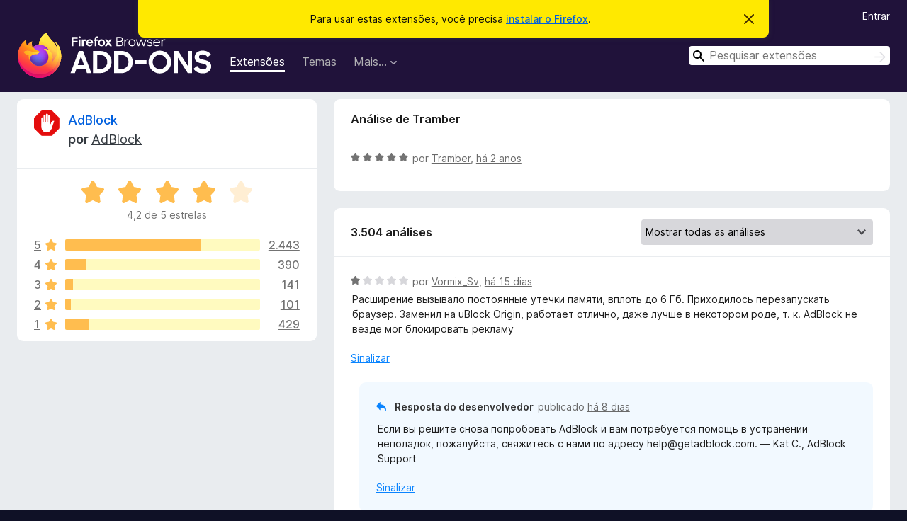

--- FILE ---
content_type: text/html; charset=utf-8
request_url: https://addons.mozilla.org/pt-BR/firefox/addon/adblock-for-firefox/reviews/2077210/
body_size: 13008
content:
<!DOCTYPE html>
<html lang="pt-BR" dir="ltr"><head><title data-react-helmet="true">Análises de AdBlock – Extensões para o Firefox (pt-BR)</title><meta charSet="utf-8"/><meta name="viewport" content="width=device-width, initial-scale=1"/><link href="/static-frontend/Inter-roman-subset-en_de_fr_ru_es_pt_pl_it.var.2ce5ad921c3602b1e5370b3c86033681.woff2" crossorigin="anonymous" rel="preload" as="font" type="font/woff2"/><link href="/static-frontend/amo-2c9b371cc4de1aad916e.css" integrity="sha512-xpIl0TE0BdHR7KIMx6yfLd2kiIdWqrmXT81oEQ2j3ierwSeZB5WzmlhM7zJEHvI5XqPZYwMlGu/Pk0f13trpzQ==" crossorigin="anonymous" rel="stylesheet" type="text/css"/><meta data-react-helmet="true" name="description" content="Análises e avaliações do AdBlock. Descubra o que os outros usuários pensam sobre o AdBlock e adicione esta extensão ao seu navegador Firefox."/><meta data-react-helmet="true" name="robots" content="noindex, follow"/><link rel="shortcut icon" href="/favicon.ico?v=3"/><link data-react-helmet="true" title="Extensões do Firefox" rel="search" type="application/opensearchdescription+xml" href="/pt-BR/firefox/opensearch.xml"/></head><body><div id="react-view"><div class="Page-amo"><header class="Header"><div class="Notice Notice-warning GetFirefoxBanner Notice-dismissible"><div class="Notice-icon"></div><div class="Notice-column"><div class="Notice-content"><p class="Notice-text"><span class="GetFirefoxBanner-content">Para usar estas extensões, você precisa <a class="Button Button--none GetFirefoxBanner-button" href="https://www.mozilla.org/firefox/download/thanks/?s=direct&amp;utm_campaign=amo-fx-cta&amp;utm_content=banner-download-button&amp;utm_medium=referral&amp;utm_source=addons.mozilla.org">instalar o Firefox</a>.</span></p></div></div><div class="Notice-dismisser"><button class="Button Button--none Notice-dismisser-button" type="submit"><span class="Icon Icon-inline-content IconXMark Notice-dismisser-icon"><span class="visually-hidden">Descartar este aviso</span><svg class="IconXMark-svg" version="1.1" xmlns="http://www.w3.org/2000/svg" xmlns:xlink="http://www.w3.org/1999/xlink"><g class="IconXMark-path" transform="translate(-1.000000, -1.000000)" fill="#0C0C0D"><path d="M1.293,2.707 C1.03304342,2.45592553 0.928787403,2.08412211 1.02030284,1.73449268 C1.11181828,1.38486324 1.38486324,1.11181828 1.73449268,1.02030284 C2.08412211,0.928787403 2.45592553,1.03304342 2.707,1.293 L8,6.586 L13.293,1.293 C13.5440745,1.03304342 13.9158779,0.928787403 14.2655073,1.02030284 C14.6151368,1.11181828 14.8881817,1.38486324 14.9796972,1.73449268 C15.0712126,2.08412211 14.9669566,2.45592553 14.707,2.707 L9.414,8 L14.707,13.293 C15.0859722,13.6853789 15.0805524,14.3090848 14.6948186,14.6948186 C14.3090848,15.0805524 13.6853789,15.0859722 13.293,14.707 L8,9.414 L2.707,14.707 C2.31462111,15.0859722 1.69091522,15.0805524 1.30518142,14.6948186 C0.919447626,14.3090848 0.91402779,13.6853789 1.293,13.293 L6.586,8 L1.293,2.707 Z"></path></g></svg></span></button></div></div><div class="Header-wrapper"><div class="Header-content"><a class="Header-title" href="/pt-BR/firefox/"><span class="visually-hidden">Extensões do Navegador Firefox</span></a></div><ul class="SectionLinks Header-SectionLinks"><li><a class="SectionLinks-link SectionLinks-link-extension SectionLinks-link--active" href="/pt-BR/firefox/extensions/">Extensões</a></li><li><a class="SectionLinks-link SectionLinks-link-theme" href="/pt-BR/firefox/themes/">Temas</a></li><li><div class="DropdownMenu SectionLinks-link SectionLinks-dropdown"><button class="DropdownMenu-button" title="Mais…" type="button" aria-haspopup="true"><span class="DropdownMenu-button-text">Mais…</span><span class="Icon Icon-inverted-caret"></span></button><ul class="DropdownMenu-items" aria-hidden="true" aria-label="submenu"><li class="DropdownMenuItem DropdownMenuItem-section SectionLinks-subheader">Firefox</li><li class="DropdownMenuItem DropdownMenuItem-link"><a class="SectionLinks-dropdownlink" href="/pt-BR/firefox/language-tools/">Dicionários e Pacotes de Idioma</a></li><li class="DropdownMenuItem DropdownMenuItem-section SectionLinks-subheader">Outros navegadores</li><li class="DropdownMenuItem DropdownMenuItem-link"><a class="SectionLinks-clientApp-android" data-clientapp="android" href="/pt-BR/android/">Extensões para Android</a></li></ul></div></li></ul><div class="Header-user-and-external-links"><a class="Button Button--none Header-authenticate-button Header-button Button--micro" href="#login">Entrar</a></div><form action="/pt-BR/firefox/search/" class="SearchForm Header-search-form Header-search-form--desktop" method="GET" data-no-csrf="true" role="search"><div class="AutoSearchInput"><label class="AutoSearchInput-label visually-hidden" for="AutoSearchInput-q">Pesquisar</label><div class="AutoSearchInput-search-box"><span class="Icon Icon-magnifying-glass AutoSearchInput-icon-magnifying-glass"></span><div role="combobox" aria-haspopup="listbox" aria-owns="react-autowhatever-1" aria-expanded="false"><input type="search" autoComplete="off" aria-autocomplete="list" aria-controls="react-autowhatever-1" class="AutoSearchInput-query" id="AutoSearchInput-q" maxLength="100" minLength="2" name="q" placeholder="Pesquisar extensões" value=""/><div id="react-autowhatever-1" role="listbox"></div></div><button class="AutoSearchInput-submit-button" type="submit"><span class="visually-hidden">Pesquisar</span><span class="Icon Icon-arrow"></span></button></div></div></form></div></header><div class="Page-content"><div class="Page Page-not-homepage"><div class="AppBanner"></div><div class="AddonReviewList AddonReviewList--extension"><section class="Card AddonSummaryCard Card--no-footer"><header class="Card-header"><div class="Card-header-text"><div class="AddonSummaryCard-header"><div class="AddonSummaryCard-header-icon"><a href="/pt-BR/firefox/addon/adblock-for-firefox/"><img class="AddonSummaryCard-header-icon-image" src="https://addons.mozilla.org/user-media/addon_icons/532/532754-64.png?modified=d96e390b" alt="Ícone da extensão"/></a></div><div class="AddonSummaryCard-header-text"><h1 class="visually-hidden">Análises de AdBlock</h1><h1 class="AddonTitle"><a href="/pt-BR/firefox/addon/adblock-for-firefox/">AdBlock</a><span class="AddonTitle-author"> <!-- -->por<!-- --> <a href="/pt-BR/firefox/user/10996236/">AdBlock</a></span></h1></div></div></div></header><div class="Card-contents"><div class="AddonSummaryCard-overallRatingStars"><div class="Rating Rating--large Rating--yellowStars" title="Avaliado em 4,2 de 5"><div class="Rating-star Rating-rating-1 Rating-selected-star" title="Avaliado em 4,2 de 5"></div><div class="Rating-star Rating-rating-2 Rating-selected-star" title="Avaliado em 4,2 de 5"></div><div class="Rating-star Rating-rating-3 Rating-selected-star" title="Avaliado em 4,2 de 5"></div><div class="Rating-star Rating-rating-4 Rating-selected-star" title="Avaliado em 4,2 de 5"></div><div class="Rating-star Rating-rating-5" title="Avaliado em 4,2 de 5"></div><span class="visually-hidden">Avaliado em 4,2 de 5</span></div><div class="AddonSummaryCard-addonAverage">4,2 de 5 estrelas</div></div><div class="RatingsByStar"><div class="RatingsByStar-graph"><a class="RatingsByStar-row" rel="nofollow" title="Ler todas as 2.443 avaliações de cinco estrelas" href="/pt-BR/firefox/addon/adblock-for-firefox/reviews/?score=5"><div class="RatingsByStar-star">5<span class="Icon Icon-star-yellow"></span></div></a><a class="RatingsByStar-row" rel="nofollow" title="Ler todas as 2.443 avaliações de cinco estrelas" href="/pt-BR/firefox/addon/adblock-for-firefox/reviews/?score=5"><div class="RatingsByStar-barContainer"><div class="RatingsByStar-bar RatingsByStar-barFrame"><div class="RatingsByStar-bar RatingsByStar-barValue RatingsByStar-barValue--70pct RatingsByStar-partialBar"></div></div></div></a><a class="RatingsByStar-row" rel="nofollow" title="Ler todas as 2.443 avaliações de cinco estrelas" href="/pt-BR/firefox/addon/adblock-for-firefox/reviews/?score=5"><div class="RatingsByStar-count">2.443</div></a><a class="RatingsByStar-row" rel="nofollow" title="Ler todas as 390 avaliações de quatro estrelas" href="/pt-BR/firefox/addon/adblock-for-firefox/reviews/?score=4"><div class="RatingsByStar-star">4<span class="Icon Icon-star-yellow"></span></div></a><a class="RatingsByStar-row" rel="nofollow" title="Ler todas as 390 avaliações de quatro estrelas" href="/pt-BR/firefox/addon/adblock-for-firefox/reviews/?score=4"><div class="RatingsByStar-barContainer"><div class="RatingsByStar-bar RatingsByStar-barFrame"><div class="RatingsByStar-bar RatingsByStar-barValue RatingsByStar-barValue--11pct RatingsByStar-partialBar"></div></div></div></a><a class="RatingsByStar-row" rel="nofollow" title="Ler todas as 390 avaliações de quatro estrelas" href="/pt-BR/firefox/addon/adblock-for-firefox/reviews/?score=4"><div class="RatingsByStar-count">390</div></a><a class="RatingsByStar-row" rel="nofollow" title="Ler todas as 141 avaliações de três estrelas" href="/pt-BR/firefox/addon/adblock-for-firefox/reviews/?score=3"><div class="RatingsByStar-star">3<span class="Icon Icon-star-yellow"></span></div></a><a class="RatingsByStar-row" rel="nofollow" title="Ler todas as 141 avaliações de três estrelas" href="/pt-BR/firefox/addon/adblock-for-firefox/reviews/?score=3"><div class="RatingsByStar-barContainer"><div class="RatingsByStar-bar RatingsByStar-barFrame"><div class="RatingsByStar-bar RatingsByStar-barValue RatingsByStar-barValue--4pct RatingsByStar-partialBar"></div></div></div></a><a class="RatingsByStar-row" rel="nofollow" title="Ler todas as 141 avaliações de três estrelas" href="/pt-BR/firefox/addon/adblock-for-firefox/reviews/?score=3"><div class="RatingsByStar-count">141</div></a><a class="RatingsByStar-row" rel="nofollow" title="Ler todas as 101 avaliações de duas estrelas" href="/pt-BR/firefox/addon/adblock-for-firefox/reviews/?score=2"><div class="RatingsByStar-star">2<span class="Icon Icon-star-yellow"></span></div></a><a class="RatingsByStar-row" rel="nofollow" title="Ler todas as 101 avaliações de duas estrelas" href="/pt-BR/firefox/addon/adblock-for-firefox/reviews/?score=2"><div class="RatingsByStar-barContainer"><div class="RatingsByStar-bar RatingsByStar-barFrame"><div class="RatingsByStar-bar RatingsByStar-barValue RatingsByStar-barValue--3pct RatingsByStar-partialBar"></div></div></div></a><a class="RatingsByStar-row" rel="nofollow" title="Ler todas as 101 avaliações de duas estrelas" href="/pt-BR/firefox/addon/adblock-for-firefox/reviews/?score=2"><div class="RatingsByStar-count">101</div></a><a class="RatingsByStar-row" rel="nofollow" title="Ler todas as 429 avaliações de uma estrela" href="/pt-BR/firefox/addon/adblock-for-firefox/reviews/?score=1"><div class="RatingsByStar-star">1<span class="Icon Icon-star-yellow"></span></div></a><a class="RatingsByStar-row" rel="nofollow" title="Ler todas as 429 avaliações de uma estrela" href="/pt-BR/firefox/addon/adblock-for-firefox/reviews/?score=1"><div class="RatingsByStar-barContainer"><div class="RatingsByStar-bar RatingsByStar-barFrame"><div class="RatingsByStar-bar RatingsByStar-barValue RatingsByStar-barValue--12pct RatingsByStar-partialBar"></div></div></div></a><a class="RatingsByStar-row" rel="nofollow" title="Ler todas as 429 avaliações de uma estrela" href="/pt-BR/firefox/addon/adblock-for-firefox/reviews/?score=1"><div class="RatingsByStar-count">429</div></a></div></div></div></section><div class="AddonReviewList-reviews"><div class="FeaturedAddonReview"><section class="Card FeaturedAddonReview-card Card--no-footer"><header class="Card-header"><div class="Card-header-text">Análise de Tramber</div></header><div class="Card-contents"><div class="AddonReviewCard AddonReviewCard-ratingOnly AddonReviewCard-viewOnly"><div class="AddonReviewCard-container"><div class="UserReview"><div class="UserReview-byLine"><div class="Rating Rating--small" title="Avaliado em 5 de 5"><div class="Rating-star Rating-rating-1 Rating-selected-star" title="Avaliado em 5 de 5"></div><div class="Rating-star Rating-rating-2 Rating-selected-star" title="Avaliado em 5 de 5"></div><div class="Rating-star Rating-rating-3 Rating-selected-star" title="Avaliado em 5 de 5"></div><div class="Rating-star Rating-rating-4 Rating-selected-star" title="Avaliado em 5 de 5"></div><div class="Rating-star Rating-rating-5 Rating-selected-star" title="Avaliado em 5 de 5"></div><span class="visually-hidden">Avaliado em 5 de 5</span></div><span class="AddonReviewCard-authorByLine">por <a href="/pt-BR/firefox/user/18423812/">Tramber</a>, <a title="20 de mai de 2024 às 09:20" href="/pt-BR/firefox/addon/adblock-for-firefox/reviews/2077210/">há 2 anos</a></span></div><section class="Card ShowMoreCard UserReview-body UserReview-emptyBody ShowMoreCard--expanded Card--no-style Card--no-header Card--no-footer"><div class="Card-contents"><div class="ShowMoreCard-contents"><div></div></div></div></section><div class="AddonReviewCard-allControls"></div></div></div></div></div></section></div><section class="Card CardList AddonReviewList-reviews-listing"><header class="Card-header"><div class="Card-header-text"><div class="AddonReviewList-cardListHeader"><div class="AddonReviewList-reviewCount">3.504 análises</div><div class="AddonReviewList-filterByScore"><select class="Select AddonReviewList-filterByScoreSelector"><option value="SHOW_ALL_REVIEWS" selected="">Mostrar todas as análises</option><option value="5">Mostrar somente análises de cinco estrelas</option><option value="4">Mostrar somente análises de quatro estrelas</option><option value="3">Mostrar somente análises de três estrelas</option><option value="2">Mostrar somente análises de duas estrelas</option><option value="1">Mostrar somente análises de uma estrela</option></select></div></div></div></header><div class="Card-contents"><ul><li><div class="AddonReviewCard AddonReviewCard-viewOnly"><div class="AddonReviewCard-container"><div class="UserReview"><div class="UserReview-byLine"><div class="Rating Rating--small" title="Avaliado em 1 de 5"><div class="Rating-star Rating-rating-1 Rating-selected-star" title="Avaliado em 1 de 5"></div><div class="Rating-star Rating-rating-2" title="Avaliado em 1 de 5"></div><div class="Rating-star Rating-rating-3" title="Avaliado em 1 de 5"></div><div class="Rating-star Rating-rating-4" title="Avaliado em 1 de 5"></div><div class="Rating-star Rating-rating-5" title="Avaliado em 1 de 5"></div><span class="visually-hidden">Avaliado em 1 de 5</span></div><span class="AddonReviewCard-authorByLine">por <a href="/pt-BR/firefox/user/19668548/">Vormix_Sv</a>, <a title="7 de jan de 2026 às 04:27" href="/pt-BR/firefox/addon/adblock-for-firefox/reviews/2549258/">há 15 dias</a></span></div><section class="Card ShowMoreCard UserReview-body ShowMoreCard--expanded Card--no-style Card--no-header Card--no-footer"><div class="Card-contents"><div class="ShowMoreCard-contents"><div>Расширение вызывало постоянные утечки памяти, вплоть до 6 Гб. Приходилось перезапускать браузер. Заменил на uBlock Origin, работает отлично, даже лучше в некотором роде, т. к. AdBlock не везде мог блокировать рекламу</div></div></div></section><div class="AddonReviewCard-allControls"><div><button aria-describedby="flag-review-TooltipMenu" class="TooltipMenu-opener AddonReviewCard-control FlagReviewMenu-menu" title="Sinalizar esta análise" type="button">Sinalizar</button></div></div></div></div><div class="AddonReviewCard-reply"><div class="AddonReviewCard AddonReviewCard-isReply AddonReviewCard-viewOnly"><div class="AddonReviewCard-container"><div class="UserReview"><div class="UserReview-byLine"><h4 class="UserReview-reply-header"><span class="Icon Icon-reply-arrow"></span>Resposta do desenvolvedor</h4><span class="">publicado <a title="14 de jan de 2026 às 04:15" href="/pt-BR/firefox/addon/adblock-for-firefox/reviews/2553902/">há 8 dias</a></span></div><section class="Card ShowMoreCard UserReview-body ShowMoreCard--expanded Card--no-style Card--no-header Card--no-footer"><div class="Card-contents"><div class="ShowMoreCard-contents"><div>Если вы решите снова попробовать AdBlock и вам потребуется помощь в устранении неполадок, пожалуйста, свяжитесь с нами по адресу help@getadblock.com. — Kat C., AdBlock Support</div></div></div></section><div class="AddonReviewCard-allControls"><div><button aria-describedby="flag-review-TooltipMenu" class="TooltipMenu-opener AddonReviewCard-control FlagReviewMenu-menu" title="Sinalizar essa resposta do desenvolvedor" type="button">Sinalizar</button></div></div></div></div></div></div></div></li><li><div class="AddonReviewCard AddonReviewCard-viewOnly"><div class="AddonReviewCard-container"><div class="UserReview"><div class="UserReview-byLine"><div class="Rating Rating--small" title="Avaliado em 3 de 5"><div class="Rating-star Rating-rating-1 Rating-selected-star" title="Avaliado em 3 de 5"></div><div class="Rating-star Rating-rating-2 Rating-selected-star" title="Avaliado em 3 de 5"></div><div class="Rating-star Rating-rating-3 Rating-selected-star" title="Avaliado em 3 de 5"></div><div class="Rating-star Rating-rating-4" title="Avaliado em 3 de 5"></div><div class="Rating-star Rating-rating-5" title="Avaliado em 3 de 5"></div><span class="visually-hidden">Avaliado em 3 de 5</span></div><span class="AddonReviewCard-authorByLine">por <a href="/pt-BR/firefox/user/12117581/">OPODER</a>, <a title="21 de dez de 2025 às 12:27" href="/pt-BR/firefox/addon/adblock-for-firefox/reviews/2545191/">há um mês</a></span></div><section class="Card ShowMoreCard UserReview-body ShowMoreCard--expanded Card--no-style Card--no-header Card--no-footer"><div class="Card-contents"><div class="ShowMoreCard-contents"><div>É muito bom. Porém, tem atrapalhado o menu de controle de velocidade de reprodução do YouTube. Ele não monta corretamente e perde a funcionalidade. Mesmo usando pelo teclado. Por gentileza, revisem a extensão. Grato.<br>It's very good. However, it's been interfering with the YouTube playback speed control menu. It doesn't load correctly and loses functionality, even when using the keyboard. Please review the extension. Thank you.</div></div></div></section><div class="AddonReviewCard-allControls"><div><button aria-describedby="flag-review-TooltipMenu" class="TooltipMenu-opener AddonReviewCard-control FlagReviewMenu-menu" title="Sinalizar esta análise" type="button">Sinalizar</button></div></div></div></div><div class="AddonReviewCard-reply"><div class="AddonReviewCard AddonReviewCard-isReply AddonReviewCard-viewOnly"><div class="AddonReviewCard-container"><div class="UserReview"><div class="UserReview-byLine"><h4 class="UserReview-reply-header"><span class="Icon Icon-reply-arrow"></span>Resposta do desenvolvedor</h4><span class="">publicado <a title="7 de jan de 2026 às 00:54" href="/pt-BR/firefox/addon/adblock-for-firefox/reviews/2549229/">há 15 dias</a></span></div><section class="Card ShowMoreCard UserReview-body ShowMoreCard--expanded Card--no-style Card--no-header Card--no-footer"><div class="Card-contents"><div class="ShowMoreCard-contents"><div>This behavior is a side effect of one of the filters that solves long buffering on YouTube. We are working on a solution so that it doesn’t impact playback options. You can reach us at help@getadblock.com with any questions.</div></div></div></section><div class="AddonReviewCard-allControls"><div><button aria-describedby="flag-review-TooltipMenu" class="TooltipMenu-opener AddonReviewCard-control FlagReviewMenu-menu" title="Sinalizar essa resposta do desenvolvedor" type="button">Sinalizar</button></div></div></div></div></div></div></div></li><li><div class="AddonReviewCard AddonReviewCard-ratingOnly AddonReviewCard-viewOnly"><div class="AddonReviewCard-container"><div class="UserReview"><div class="UserReview-byLine"><div class="Rating Rating--small" title="Avaliado em 5 de 5"><div class="Rating-star Rating-rating-1 Rating-selected-star" title="Avaliado em 5 de 5"></div><div class="Rating-star Rating-rating-2 Rating-selected-star" title="Avaliado em 5 de 5"></div><div class="Rating-star Rating-rating-3 Rating-selected-star" title="Avaliado em 5 de 5"></div><div class="Rating-star Rating-rating-4 Rating-selected-star" title="Avaliado em 5 de 5"></div><div class="Rating-star Rating-rating-5 Rating-selected-star" title="Avaliado em 5 de 5"></div><span class="visually-hidden">Avaliado em 5 de 5</span></div><span class="AddonReviewCard-authorByLine">por <a href="/pt-BR/firefox/user/19633293/">7bug</a>, <a title="17 de dez de 2025 às 16:09" href="/pt-BR/firefox/addon/adblock-for-firefox/reviews/2544187/">há um mês</a></span></div><section class="Card ShowMoreCard UserReview-body UserReview-emptyBody ShowMoreCard--expanded Card--no-style Card--no-header Card--no-footer"><div class="Card-contents"><div class="ShowMoreCard-contents"><div></div></div></div></section><div class="AddonReviewCard-allControls"></div></div></div></div></li><li><div class="AddonReviewCard AddonReviewCard-ratingOnly AddonReviewCard-viewOnly"><div class="AddonReviewCard-container"><div class="UserReview"><div class="UserReview-byLine"><div class="Rating Rating--small" title="Avaliado em 1 de 5"><div class="Rating-star Rating-rating-1 Rating-selected-star" title="Avaliado em 1 de 5"></div><div class="Rating-star Rating-rating-2" title="Avaliado em 1 de 5"></div><div class="Rating-star Rating-rating-3" title="Avaliado em 1 de 5"></div><div class="Rating-star Rating-rating-4" title="Avaliado em 1 de 5"></div><div class="Rating-star Rating-rating-5" title="Avaliado em 1 de 5"></div><span class="visually-hidden">Avaliado em 1 de 5</span></div><span class="AddonReviewCard-authorByLine">por <a href="/pt-BR/firefox/user/19631863/">Usuário 19631863 do Firefox</a>, <a title="16 de dez de 2025 às 20:50" href="/pt-BR/firefox/addon/adblock-for-firefox/reviews/2543976/">há um mês</a></span></div><section class="Card ShowMoreCard UserReview-body UserReview-emptyBody ShowMoreCard--expanded Card--no-style Card--no-header Card--no-footer"><div class="Card-contents"><div class="ShowMoreCard-contents"><div></div></div></div></section><div class="AddonReviewCard-allControls"></div></div></div></div></li><li><div class="AddonReviewCard AddonReviewCard-ratingOnly AddonReviewCard-viewOnly"><div class="AddonReviewCard-container"><div class="UserReview"><div class="UserReview-byLine"><div class="Rating Rating--small" title="Avaliado em 5 de 5"><div class="Rating-star Rating-rating-1 Rating-selected-star" title="Avaliado em 5 de 5"></div><div class="Rating-star Rating-rating-2 Rating-selected-star" title="Avaliado em 5 de 5"></div><div class="Rating-star Rating-rating-3 Rating-selected-star" title="Avaliado em 5 de 5"></div><div class="Rating-star Rating-rating-4 Rating-selected-star" title="Avaliado em 5 de 5"></div><div class="Rating-star Rating-rating-5 Rating-selected-star" title="Avaliado em 5 de 5"></div><span class="visually-hidden">Avaliado em 5 de 5</span></div><span class="AddonReviewCard-authorByLine">por <a href="/pt-BR/firefox/user/14733171/">Usuário 14733171 do Firefox</a>, <a title="12 de dez de 2025 às 22:27" href="/pt-BR/firefox/addon/adblock-for-firefox/reviews/2542992/">há um mês</a></span></div><section class="Card ShowMoreCard UserReview-body UserReview-emptyBody ShowMoreCard--expanded Card--no-style Card--no-header Card--no-footer"><div class="Card-contents"><div class="ShowMoreCard-contents"><div></div></div></div></section><div class="AddonReviewCard-allControls"></div></div></div></div></li><li><div class="AddonReviewCard AddonReviewCard-ratingOnly AddonReviewCard-viewOnly"><div class="AddonReviewCard-container"><div class="UserReview"><div class="UserReview-byLine"><div class="Rating Rating--small" title="Avaliado em 5 de 5"><div class="Rating-star Rating-rating-1 Rating-selected-star" title="Avaliado em 5 de 5"></div><div class="Rating-star Rating-rating-2 Rating-selected-star" title="Avaliado em 5 de 5"></div><div class="Rating-star Rating-rating-3 Rating-selected-star" title="Avaliado em 5 de 5"></div><div class="Rating-star Rating-rating-4 Rating-selected-star" title="Avaliado em 5 de 5"></div><div class="Rating-star Rating-rating-5 Rating-selected-star" title="Avaliado em 5 de 5"></div><span class="visually-hidden">Avaliado em 5 de 5</span></div><span class="AddonReviewCard-authorByLine">por <a href="/pt-BR/firefox/user/19591128/">Vinicius</a>, <a title="23 de nov de 2025 às 10:17" href="/pt-BR/firefox/addon/adblock-for-firefox/reviews/2537819/">há 2 meses</a></span></div><section class="Card ShowMoreCard UserReview-body UserReview-emptyBody ShowMoreCard--expanded Card--no-style Card--no-header Card--no-footer"><div class="Card-contents"><div class="ShowMoreCard-contents"><div></div></div></div></section><div class="AddonReviewCard-allControls"></div></div></div></div></li><li><div class="AddonReviewCard AddonReviewCard-viewOnly"><div class="AddonReviewCard-container"><div class="UserReview"><div class="UserReview-byLine"><div class="Rating Rating--small" title="Avaliado em 2 de 5"><div class="Rating-star Rating-rating-1 Rating-selected-star" title="Avaliado em 2 de 5"></div><div class="Rating-star Rating-rating-2 Rating-selected-star" title="Avaliado em 2 de 5"></div><div class="Rating-star Rating-rating-3" title="Avaliado em 2 de 5"></div><div class="Rating-star Rating-rating-4" title="Avaliado em 2 de 5"></div><div class="Rating-star Rating-rating-5" title="Avaliado em 2 de 5"></div><span class="visually-hidden">Avaliado em 2 de 5</span></div><span class="AddonReviewCard-authorByLine">por <a href="/pt-BR/firefox/user/13121698/">Usuário 13121698 do Firefox</a>, <a title="11 de nov de 2025 às 09:36" href="/pt-BR/firefox/addon/adblock-for-firefox/reviews/2534610/">há 2 meses</a></span></div><section class="Card ShowMoreCard UserReview-body ShowMoreCard--expanded Card--no-style Card--no-header Card--no-footer"><div class="Card-contents"><div class="ShowMoreCard-contents"><div>Yes, it blocks some ads, but I am sick of it interrupting whatever I am doing by randomly opening up a new tab whenever it feels like. Not even upon opening the browser, just whenever you're trying to do something. There are better ways to get users to donate or notify them that they've updated. Please fix this. At least make these into browser notifications or something, just not highjacking my browser to a new tab while I'm doing something.</div></div></div></section><div class="AddonReviewCard-allControls"><div><button aria-describedby="flag-review-TooltipMenu" class="TooltipMenu-opener AddonReviewCard-control FlagReviewMenu-menu" title="Sinalizar esta análise" type="button">Sinalizar</button></div></div></div></div><div class="AddonReviewCard-reply"><div class="AddonReviewCard AddonReviewCard-isReply AddonReviewCard-viewOnly"><div class="AddonReviewCard-container"><div class="UserReview"><div class="UserReview-byLine"><h4 class="UserReview-reply-header"><span class="Icon Icon-reply-arrow"></span>Resposta do desenvolvedor</h4><span class="">publicado <a title="13 de nov de 2025 às 19:11" href="/pt-BR/firefox/addon/adblock-for-firefox/reviews/2535195/">há 2 meses</a></span></div><section class="Card ShowMoreCard UserReview-body ShowMoreCard--expanded Card--no-style Card--no-header Card--no-footer"><div class="Card-contents"><div class="ShowMoreCard-contents"><div>We update AdBlock about every two weeks. If you haven’t upgraded to Premium, the payment page will display when we update, letting you know about any new features and offering you the option to upgrade. You can close the page by clicking the “x” on the tab. To turn the update page off entirely, click on the AdBlock icon on your browser’s toolbar, then the gear icon, and select the General tab. Choose “Opt-out of all data collection in the AdBlock extension.” If you have questions, please email us at help@getadblock.com.</div></div></div></section><div class="AddonReviewCard-allControls"><div><button aria-describedby="flag-review-TooltipMenu" class="TooltipMenu-opener AddonReviewCard-control FlagReviewMenu-menu" title="Sinalizar essa resposta do desenvolvedor" type="button">Sinalizar</button></div></div></div></div></div></div></div></li><li><div class="AddonReviewCard AddonReviewCard-ratingOnly AddonReviewCard-viewOnly"><div class="AddonReviewCard-container"><div class="UserReview"><div class="UserReview-byLine"><div class="Rating Rating--small" title="Avaliado em 5 de 5"><div class="Rating-star Rating-rating-1 Rating-selected-star" title="Avaliado em 5 de 5"></div><div class="Rating-star Rating-rating-2 Rating-selected-star" title="Avaliado em 5 de 5"></div><div class="Rating-star Rating-rating-3 Rating-selected-star" title="Avaliado em 5 de 5"></div><div class="Rating-star Rating-rating-4 Rating-selected-star" title="Avaliado em 5 de 5"></div><div class="Rating-star Rating-rating-5 Rating-selected-star" title="Avaliado em 5 de 5"></div><span class="visually-hidden">Avaliado em 5 de 5</span></div><span class="AddonReviewCard-authorByLine">por <a href="/pt-BR/firefox/user/19531781/">Usuário 19531781 do Firefox</a>, <a title="18 de out de 2025 às 21:59" href="/pt-BR/firefox/addon/adblock-for-firefox/reviews/2528406/">há 3 meses</a></span></div><section class="Card ShowMoreCard UserReview-body UserReview-emptyBody ShowMoreCard--expanded Card--no-style Card--no-header Card--no-footer"><div class="Card-contents"><div class="ShowMoreCard-contents"><div></div></div></div></section><div class="AddonReviewCard-allControls"></div></div></div></div></li><li><div class="AddonReviewCard AddonReviewCard-ratingOnly AddonReviewCard-viewOnly"><div class="AddonReviewCard-container"><div class="UserReview"><div class="UserReview-byLine"><div class="Rating Rating--small" title="Avaliado em 1 de 5"><div class="Rating-star Rating-rating-1 Rating-selected-star" title="Avaliado em 1 de 5"></div><div class="Rating-star Rating-rating-2" title="Avaliado em 1 de 5"></div><div class="Rating-star Rating-rating-3" title="Avaliado em 1 de 5"></div><div class="Rating-star Rating-rating-4" title="Avaliado em 1 de 5"></div><div class="Rating-star Rating-rating-5" title="Avaliado em 1 de 5"></div><span class="visually-hidden">Avaliado em 1 de 5</span></div><span class="AddonReviewCard-authorByLine">por <a href="/pt-BR/firefox/user/18640207/">Mike</a>, <a title="12 de out de 2025 às 16:20" href="/pt-BR/firefox/addon/adblock-for-firefox/reviews/2523571/">há 3 meses</a></span></div><section class="Card ShowMoreCard UserReview-body UserReview-emptyBody ShowMoreCard--expanded Card--no-style Card--no-header Card--no-footer"><div class="Card-contents"><div class="ShowMoreCard-contents"><div></div></div></div></section><div class="AddonReviewCard-allControls"></div></div></div></div></li><li><div class="AddonReviewCard AddonReviewCard-viewOnly"><div class="AddonReviewCard-container"><div class="UserReview"><div class="UserReview-byLine"><div class="Rating Rating--small" title="Avaliado em 5 de 5"><div class="Rating-star Rating-rating-1 Rating-selected-star" title="Avaliado em 5 de 5"></div><div class="Rating-star Rating-rating-2 Rating-selected-star" title="Avaliado em 5 de 5"></div><div class="Rating-star Rating-rating-3 Rating-selected-star" title="Avaliado em 5 de 5"></div><div class="Rating-star Rating-rating-4 Rating-selected-star" title="Avaliado em 5 de 5"></div><div class="Rating-star Rating-rating-5 Rating-selected-star" title="Avaliado em 5 de 5"></div><span class="visually-hidden">Avaliado em 5 de 5</span></div><span class="AddonReviewCard-authorByLine">por <a href="/pt-BR/firefox/user/18470997/">VOIIIXI</a>, <a title="4 de out de 2025 às 06:25" href="/pt-BR/firefox/addon/adblock-for-firefox/reviews/2521720/">há 4 meses</a></span></div><section class="Card ShowMoreCard UserReview-body ShowMoreCard--expanded Card--no-style Card--no-header Card--no-footer"><div class="Card-contents"><div class="ShowMoreCard-contents"><div>I've been looking everywhere for an Ad-block that disables Ad-blocking everywhere except for specific sites that you set, and I finally found it!</div></div></div></section><div class="AddonReviewCard-allControls"><div><button aria-describedby="flag-review-TooltipMenu" class="TooltipMenu-opener AddonReviewCard-control FlagReviewMenu-menu" title="Sinalizar esta análise" type="button">Sinalizar</button></div></div></div></div><div class="AddonReviewCard-reply"><div class="AddonReviewCard AddonReviewCard-isReply AddonReviewCard-viewOnly"><div class="AddonReviewCard-container"><div class="UserReview"><div class="UserReview-byLine"><h4 class="UserReview-reply-header"><span class="Icon Icon-reply-arrow"></span>Resposta do desenvolvedor</h4><span class="">publicado <a title="13 de nov de 2025 às 19:11" href="/pt-BR/firefox/addon/adblock-for-firefox/reviews/2535194/">há 2 meses</a></span></div><section class="Card ShowMoreCard UserReview-body ShowMoreCard--expanded Card--no-style Card--no-header Card--no-footer"><div class="Card-contents"><div class="ShowMoreCard-contents"><div>I'm so glad we've been able to help! If you have questions or feature requests, you can email us at help@getadblock.com.</div></div></div></section><div class="AddonReviewCard-allControls"><div><button aria-describedby="flag-review-TooltipMenu" class="TooltipMenu-opener AddonReviewCard-control FlagReviewMenu-menu" title="Sinalizar essa resposta do desenvolvedor" type="button">Sinalizar</button></div></div></div></div></div></div></div></li><li><div class="AddonReviewCard AddonReviewCard-viewOnly"><div class="AddonReviewCard-container"><div class="UserReview"><div class="UserReview-byLine"><div class="Rating Rating--small" title="Avaliado em 1 de 5"><div class="Rating-star Rating-rating-1 Rating-selected-star" title="Avaliado em 1 de 5"></div><div class="Rating-star Rating-rating-2" title="Avaliado em 1 de 5"></div><div class="Rating-star Rating-rating-3" title="Avaliado em 1 de 5"></div><div class="Rating-star Rating-rating-4" title="Avaliado em 1 de 5"></div><div class="Rating-star Rating-rating-5" title="Avaliado em 1 de 5"></div><span class="visually-hidden">Avaliado em 1 de 5</span></div><span class="AddonReviewCard-authorByLine">por <a href="/pt-BR/firefox/user/19482124/">720Florian</a>, <a title="19 de set de 2025 às 16:13" href="/pt-BR/firefox/addon/adblock-for-firefox/reviews/2518669/">há 4 meses</a></span></div><section class="Card ShowMoreCard UserReview-body ShowMoreCard--expanded Card--no-style Card--no-header Card--no-footer"><div class="Card-contents"><div class="ShowMoreCard-contents"><div>It advertises that ads on Twitch are blocked, but that's not the case. And you can't really report when something isn't working. I find alternatives like Ublock better.</div></div></div></section><div class="AddonReviewCard-allControls"><div><button aria-describedby="flag-review-TooltipMenu" class="TooltipMenu-opener AddonReviewCard-control FlagReviewMenu-menu" title="Sinalizar esta análise" type="button">Sinalizar</button></div></div></div></div><div class="AddonReviewCard-reply"><div class="AddonReviewCard AddonReviewCard-isReply AddonReviewCard-viewOnly"><div class="AddonReviewCard-container"><div class="UserReview"><div class="UserReview-byLine"><h4 class="UserReview-reply-header"><span class="Icon Icon-reply-arrow"></span>Resposta do desenvolvedor</h4><span class="">publicado <a title="23 de set de 2025 às 16:55" href="/pt-BR/firefox/addon/adblock-for-firefox/reviews/2519496/">há 4 meses</a></span></div><section class="Card ShowMoreCard UserReview-body ShowMoreCard--expanded Card--no-style Card--no-header Card--no-footer"><div class="Card-contents"><div class="ShowMoreCard-contents"><div>Twitch is very well-funded with a large team entirely focused on finding ways around our blocks. Please email us at help@getadblock.com so we can check your settings and report the issue. — Kat C., AdBlock Support</div></div></div></section><div class="AddonReviewCard-allControls"><div><button aria-describedby="flag-review-TooltipMenu" class="TooltipMenu-opener AddonReviewCard-control FlagReviewMenu-menu" title="Sinalizar essa resposta do desenvolvedor" type="button">Sinalizar</button></div></div></div></div></div></div></div></li><li><div class="AddonReviewCard AddonReviewCard-viewOnly"><div class="AddonReviewCard-container"><div class="UserReview"><div class="UserReview-byLine"><div class="Rating Rating--small" title="Avaliado em 1 de 5"><div class="Rating-star Rating-rating-1 Rating-selected-star" title="Avaliado em 1 de 5"></div><div class="Rating-star Rating-rating-2" title="Avaliado em 1 de 5"></div><div class="Rating-star Rating-rating-3" title="Avaliado em 1 de 5"></div><div class="Rating-star Rating-rating-4" title="Avaliado em 1 de 5"></div><div class="Rating-star Rating-rating-5" title="Avaliado em 1 de 5"></div><span class="visually-hidden">Avaliado em 1 de 5</span></div><span class="AddonReviewCard-authorByLine">por <a href="/pt-BR/firefox/user/19432376/">Energetic Rain</a>, <a title="2 de set de 2025 às 03:34" href="/pt-BR/firefox/addon/adblock-for-firefox/reviews/2489504/">há 5 meses</a></span></div><section class="Card ShowMoreCard UserReview-body ShowMoreCard--expanded Card--no-style Card--no-header Card--no-footer"><div class="Card-contents"><div class="ShowMoreCard-contents"><div>A decent ad blocker but the extension opens new tabs asking for donations way too frequently. Ad Block became the very thing it sought to destroy.</div></div></div></section><div class="AddonReviewCard-allControls"><div><button aria-describedby="flag-review-TooltipMenu" class="TooltipMenu-opener AddonReviewCard-control FlagReviewMenu-menu" title="Sinalizar esta análise" type="button">Sinalizar</button></div></div></div></div><div class="AddonReviewCard-reply"><div class="AddonReviewCard AddonReviewCard-isReply AddonReviewCard-viewOnly"><div class="AddonReviewCard-container"><div class="UserReview"><div class="UserReview-byLine"><h4 class="UserReview-reply-header"><span class="Icon Icon-reply-arrow"></span>Resposta do desenvolvedor</h4><span class="">publicado <a title="9 de set de 2025 às 01:47" href="/pt-BR/firefox/addon/adblock-for-firefox/reviews/2509865/">há 4 meses</a></span></div><section class="Card ShowMoreCard UserReview-body ShowMoreCard--expanded Card--no-style Card--no-header Card--no-footer"><div class="Card-contents"><div class="ShowMoreCard-contents"><div>Please open a ticket at https://helpcenter.getadblock.com/hc/en-us/requests/new so we can resolve this for you. — Kat C., AdBlock Support</div></div></div></section><div class="AddonReviewCard-allControls"><div><button aria-describedby="flag-review-TooltipMenu" class="TooltipMenu-opener AddonReviewCard-control FlagReviewMenu-menu" title="Sinalizar essa resposta do desenvolvedor" type="button">Sinalizar</button></div></div></div></div></div></div></div></li><li><div class="AddonReviewCard AddonReviewCard-ratingOnly AddonReviewCard-viewOnly"><div class="AddonReviewCard-container"><div class="UserReview"><div class="UserReview-byLine"><div class="Rating Rating--small" title="Avaliado em 4 de 5"><div class="Rating-star Rating-rating-1 Rating-selected-star" title="Avaliado em 4 de 5"></div><div class="Rating-star Rating-rating-2 Rating-selected-star" title="Avaliado em 4 de 5"></div><div class="Rating-star Rating-rating-3 Rating-selected-star" title="Avaliado em 4 de 5"></div><div class="Rating-star Rating-rating-4 Rating-selected-star" title="Avaliado em 4 de 5"></div><div class="Rating-star Rating-rating-5" title="Avaliado em 4 de 5"></div><span class="visually-hidden">Avaliado em 4 de 5</span></div><span class="AddonReviewCard-authorByLine">por <a href="/pt-BR/firefox/user/13516319/">Usuário 13516319 do Firefox</a>, <a title="29 de ago de 2025 às 00:40" href="/pt-BR/firefox/addon/adblock-for-firefox/reviews/2486360/">há 5 meses</a></span></div><section class="Card ShowMoreCard UserReview-body UserReview-emptyBody ShowMoreCard--expanded Card--no-style Card--no-header Card--no-footer"><div class="Card-contents"><div class="ShowMoreCard-contents"><div></div></div></div></section><div class="AddonReviewCard-allControls"></div></div></div></div></li><li><div class="AddonReviewCard AddonReviewCard-viewOnly"><div class="AddonReviewCard-container"><div class="UserReview"><div class="UserReview-byLine"><div class="Rating Rating--small" title="Avaliado em 1 de 5"><div class="Rating-star Rating-rating-1 Rating-selected-star" title="Avaliado em 1 de 5"></div><div class="Rating-star Rating-rating-2" title="Avaliado em 1 de 5"></div><div class="Rating-star Rating-rating-3" title="Avaliado em 1 de 5"></div><div class="Rating-star Rating-rating-4" title="Avaliado em 1 de 5"></div><div class="Rating-star Rating-rating-5" title="Avaliado em 1 de 5"></div><span class="visually-hidden">Avaliado em 1 de 5</span></div><span class="AddonReviewCard-authorByLine">por <a href="/pt-BR/firefox/user/19279918/">Х.о.</a>, <a title="15 de ago de 2025 às 07:35" href="/pt-BR/firefox/addon/adblock-for-firefox/reviews/2389334/">há 5 meses</a></span></div><section class="Card ShowMoreCard UserReview-body ShowMoreCard--expanded Card--no-style Card--no-header Card--no-footer"><div class="Card-contents"><div class="ShowMoreCard-contents"><div>не блокирует ничего, от слова совсем</div></div></div></section><div class="AddonReviewCard-allControls"><div><button aria-describedby="flag-review-TooltipMenu" class="TooltipMenu-opener AddonReviewCard-control FlagReviewMenu-menu" title="Sinalizar esta análise" type="button">Sinalizar</button></div></div></div></div><div class="AddonReviewCard-reply"><div class="AddonReviewCard AddonReviewCard-isReply AddonReviewCard-viewOnly"><div class="AddonReviewCard-container"><div class="UserReview"><div class="UserReview-byLine"><h4 class="UserReview-reply-header"><span class="Icon Icon-reply-arrow"></span>Resposta do desenvolvedor</h4><span class="">publicado <a title="29 de ago de 2025 às 18:16" href="/pt-BR/firefox/addon/adblock-for-firefox/reviews/2488207/">há 5 meses</a></span></div><section class="Card ShowMoreCard UserReview-body ShowMoreCard--expanded Card--no-style Card--no-header Card--no-footer"><div class="Card-contents"><div class="ShowMoreCard-contents"><div>Попробуйте выполнить действия по устранению неполадок, описанные в этой статье: https://helpcenter.getadblock.com/hc/en-us/articles/9738549743251-Seeing-unblocked-ads-Start-here- — Kat C., AdBlock Support</div></div></div></section><div class="AddonReviewCard-allControls"><div><button aria-describedby="flag-review-TooltipMenu" class="TooltipMenu-opener AddonReviewCard-control FlagReviewMenu-menu" title="Sinalizar essa resposta do desenvolvedor" type="button">Sinalizar</button></div></div></div></div></div></div></div></li><li><div class="AddonReviewCard AddonReviewCard-viewOnly"><div class="AddonReviewCard-container"><div class="UserReview"><div class="UserReview-byLine"><div class="Rating Rating--small" title="Avaliado em 1 de 5"><div class="Rating-star Rating-rating-1 Rating-selected-star" title="Avaliado em 1 de 5"></div><div class="Rating-star Rating-rating-2" title="Avaliado em 1 de 5"></div><div class="Rating-star Rating-rating-3" title="Avaliado em 1 de 5"></div><div class="Rating-star Rating-rating-4" title="Avaliado em 1 de 5"></div><div class="Rating-star Rating-rating-5" title="Avaliado em 1 de 5"></div><span class="visually-hidden">Avaliado em 1 de 5</span></div><span class="AddonReviewCard-authorByLine">por <a href="/pt-BR/firefox/user/17275815/">Usuário 17275815 do Firefox</a>, <a title="25 de jul de 2025 às 07:36" href="/pt-BR/firefox/addon/adblock-for-firefox/reviews/2328015/">há 6 meses</a></span></div><section class="Card ShowMoreCard UserReview-body ShowMoreCard--expanded Card--no-style Card--no-header Card--no-footer"><div class="Card-contents"><div class="ShowMoreCard-contents"><div>Claims to work on YouTube, does not work on YouTube.</div></div></div></section><div class="AddonReviewCard-allControls"><div><button aria-describedby="flag-review-TooltipMenu" class="TooltipMenu-opener AddonReviewCard-control FlagReviewMenu-menu" title="Sinalizar esta análise" type="button">Sinalizar</button></div></div></div></div><div class="AddonReviewCard-reply"><div class="AddonReviewCard AddonReviewCard-isReply AddonReviewCard-viewOnly"><div class="AddonReviewCard-container"><div class="UserReview"><div class="UserReview-byLine"><h4 class="UserReview-reply-header"><span class="Icon Icon-reply-arrow"></span>Resposta do desenvolvedor</h4><span class="">publicado <a title="29 de ago de 2025 às 18:15" href="/pt-BR/firefox/addon/adblock-for-firefox/reviews/2488206/">há 5 meses</a></span></div><section class="Card ShowMoreCard UserReview-body ShowMoreCard--expanded Card--no-style Card--no-header Card--no-footer"><div class="Card-contents"><div class="ShowMoreCard-contents"><div>Please open a ticket at https://helpcenter.getadblock.com/hc/en-us/requests/new so we can assist. — Kat C., AdBlock Support</div></div></div></section><div class="AddonReviewCard-allControls"><div><button aria-describedby="flag-review-TooltipMenu" class="TooltipMenu-opener AddonReviewCard-control FlagReviewMenu-menu" title="Sinalizar essa resposta do desenvolvedor" type="button">Sinalizar</button></div></div></div></div></div></div></div></li><li><div class="AddonReviewCard AddonReviewCard-ratingOnly AddonReviewCard-viewOnly"><div class="AddonReviewCard-container"><div class="UserReview"><div class="UserReview-byLine"><div class="Rating Rating--small" title="Avaliado em 5 de 5"><div class="Rating-star Rating-rating-1 Rating-selected-star" title="Avaliado em 5 de 5"></div><div class="Rating-star Rating-rating-2 Rating-selected-star" title="Avaliado em 5 de 5"></div><div class="Rating-star Rating-rating-3 Rating-selected-star" title="Avaliado em 5 de 5"></div><div class="Rating-star Rating-rating-4 Rating-selected-star" title="Avaliado em 5 de 5"></div><div class="Rating-star Rating-rating-5 Rating-selected-star" title="Avaliado em 5 de 5"></div><span class="visually-hidden">Avaliado em 5 de 5</span></div><span class="AddonReviewCard-authorByLine">por <a href="/pt-BR/firefox/user/19189126/">merrelis</a>, <a title="24 de jul de 2025 às 10:49" href="/pt-BR/firefox/addon/adblock-for-firefox/reviews/2325413/">há 6 meses</a></span></div><section class="Card ShowMoreCard UserReview-body UserReview-emptyBody ShowMoreCard--expanded Card--no-style Card--no-header Card--no-footer"><div class="Card-contents"><div class="ShowMoreCard-contents"><div></div></div></div></section><div class="AddonReviewCard-allControls"></div></div></div></div></li><li><div class="AddonReviewCard AddonReviewCard-ratingOnly AddonReviewCard-viewOnly"><div class="AddonReviewCard-container"><div class="UserReview"><div class="UserReview-byLine"><div class="Rating Rating--small" title="Avaliado em 1 de 5"><div class="Rating-star Rating-rating-1 Rating-selected-star" title="Avaliado em 1 de 5"></div><div class="Rating-star Rating-rating-2" title="Avaliado em 1 de 5"></div><div class="Rating-star Rating-rating-3" title="Avaliado em 1 de 5"></div><div class="Rating-star Rating-rating-4" title="Avaliado em 1 de 5"></div><div class="Rating-star Rating-rating-5" title="Avaliado em 1 de 5"></div><span class="visually-hidden">Avaliado em 1 de 5</span></div><span class="AddonReviewCard-authorByLine">por <a href="/pt-BR/firefox/user/19145735/">Usuário 19145735 do Firefox</a>, <a title="20 de jul de 2025 às 22:02" href="/pt-BR/firefox/addon/adblock-for-firefox/reviews/2308867/">há 6 meses</a></span></div><section class="Card ShowMoreCard UserReview-body UserReview-emptyBody ShowMoreCard--expanded Card--no-style Card--no-header Card--no-footer"><div class="Card-contents"><div class="ShowMoreCard-contents"><div></div></div></div></section><div class="AddonReviewCard-allControls"></div></div></div></div></li><li><div class="AddonReviewCard AddonReviewCard-ratingOnly AddonReviewCard-viewOnly"><div class="AddonReviewCard-container"><div class="UserReview"><div class="UserReview-byLine"><div class="Rating Rating--small" title="Avaliado em 5 de 5"><div class="Rating-star Rating-rating-1 Rating-selected-star" title="Avaliado em 5 de 5"></div><div class="Rating-star Rating-rating-2 Rating-selected-star" title="Avaliado em 5 de 5"></div><div class="Rating-star Rating-rating-3 Rating-selected-star" title="Avaliado em 5 de 5"></div><div class="Rating-star Rating-rating-4 Rating-selected-star" title="Avaliado em 5 de 5"></div><div class="Rating-star Rating-rating-5 Rating-selected-star" title="Avaliado em 5 de 5"></div><span class="visually-hidden">Avaliado em 5 de 5</span></div><span class="AddonReviewCard-authorByLine">por <a href="/pt-BR/firefox/user/14227999/">Usuário 14227999 do Firefox</a>, <a title="20 de jul de 2025 às 16:42" href="/pt-BR/firefox/addon/adblock-for-firefox/reviews/2308298/">há 6 meses</a></span></div><section class="Card ShowMoreCard UserReview-body UserReview-emptyBody ShowMoreCard--expanded Card--no-style Card--no-header Card--no-footer"><div class="Card-contents"><div class="ShowMoreCard-contents"><div></div></div></div></section><div class="AddonReviewCard-allControls"></div></div></div></div></li><li><div class="AddonReviewCard AddonReviewCard-viewOnly"><div class="AddonReviewCard-container"><div class="UserReview"><div class="UserReview-byLine"><div class="Rating Rating--small" title="Avaliado em 2 de 5"><div class="Rating-star Rating-rating-1 Rating-selected-star" title="Avaliado em 2 de 5"></div><div class="Rating-star Rating-rating-2 Rating-selected-star" title="Avaliado em 2 de 5"></div><div class="Rating-star Rating-rating-3" title="Avaliado em 2 de 5"></div><div class="Rating-star Rating-rating-4" title="Avaliado em 2 de 5"></div><div class="Rating-star Rating-rating-5" title="Avaliado em 2 de 5"></div><span class="visually-hidden">Avaliado em 2 de 5</span></div><span class="AddonReviewCard-authorByLine">por <a href="/pt-BR/firefox/user/19153777/">mixlix</a>, <a title="18 de jul de 2025 às 21:17" href="/pt-BR/firefox/addon/adblock-for-firefox/reviews/2300151/">há 6 meses</a></span></div><section class="Card ShowMoreCard UserReview-body ShowMoreCard--expanded Card--no-style Card--no-header Card--no-footer"><div class="Card-contents"><div class="ShowMoreCard-contents"><div>For years AdBlock the free version worked very well for me. Now with a new computer it no longer works at all. So I bought the premium adblock version. Ads are still appearing on youtube. Yes, I have done the the General and and advanced setting procedures as recommended. I hate the ads... Is adblock loosing the ad-war or em I missing something?</div></div></div></section><div class="AddonReviewCard-allControls"><div><button aria-describedby="flag-review-TooltipMenu" class="TooltipMenu-opener AddonReviewCard-control FlagReviewMenu-menu" title="Sinalizar esta análise" type="button">Sinalizar</button></div></div></div></div><div class="AddonReviewCard-reply"><div class="AddonReviewCard AddonReviewCard-isReply AddonReviewCard-viewOnly"><div class="AddonReviewCard-container"><div class="UserReview"><div class="UserReview-byLine"><h4 class="UserReview-reply-header"><span class="Icon Icon-reply-arrow"></span>Resposta do desenvolvedor</h4><span class="">publicado <a title="29 de ago de 2025 às 18:10" href="/pt-BR/firefox/addon/adblock-for-firefox/reviews/2488203/">há 5 meses</a></span></div><section class="Card ShowMoreCard UserReview-body ShowMoreCard--expanded Card--no-style Card--no-header Card--no-footer"><div class="Card-contents"><div class="ShowMoreCard-contents"><div>Please open a ticket at https://helpcenter.getadblock.com/hc/en-us/requests/new so we can troubleshoot — Kat C., AdBlock Support</div></div></div></section><div class="AddonReviewCard-allControls"><div><button aria-describedby="flag-review-TooltipMenu" class="TooltipMenu-opener AddonReviewCard-control FlagReviewMenu-menu" title="Sinalizar essa resposta do desenvolvedor" type="button">Sinalizar</button></div></div></div></div></div></div></div></li><li><div class="AddonReviewCard AddonReviewCard-ratingOnly AddonReviewCard-viewOnly"><div class="AddonReviewCard-container"><div class="UserReview"><div class="UserReview-byLine"><div class="Rating Rating--small" title="Avaliado em 5 de 5"><div class="Rating-star Rating-rating-1 Rating-selected-star" title="Avaliado em 5 de 5"></div><div class="Rating-star Rating-rating-2 Rating-selected-star" title="Avaliado em 5 de 5"></div><div class="Rating-star Rating-rating-3 Rating-selected-star" title="Avaliado em 5 de 5"></div><div class="Rating-star Rating-rating-4 Rating-selected-star" title="Avaliado em 5 de 5"></div><div class="Rating-star Rating-rating-5 Rating-selected-star" title="Avaliado em 5 de 5"></div><span class="visually-hidden">Avaliado em 5 de 5</span></div><span class="AddonReviewCard-authorByLine">por <a href="/pt-BR/firefox/user/19152998/">RANIT</a>, <a title="18 de jul de 2025 às 17:39" href="/pt-BR/firefox/addon/adblock-for-firefox/reviews/2299762/">há 6 meses</a></span></div><section class="Card ShowMoreCard UserReview-body UserReview-emptyBody ShowMoreCard--expanded Card--no-style Card--no-header Card--no-footer"><div class="Card-contents"><div class="ShowMoreCard-contents"><div></div></div></div></section><div class="AddonReviewCard-allControls"></div></div></div></div></li><li><div class="AddonReviewCard AddonReviewCard-ratingOnly AddonReviewCard-viewOnly"><div class="AddonReviewCard-container"><div class="UserReview"><div class="UserReview-byLine"><div class="Rating Rating--small" title="Avaliado em 4 de 5"><div class="Rating-star Rating-rating-1 Rating-selected-star" title="Avaliado em 4 de 5"></div><div class="Rating-star Rating-rating-2 Rating-selected-star" title="Avaliado em 4 de 5"></div><div class="Rating-star Rating-rating-3 Rating-selected-star" title="Avaliado em 4 de 5"></div><div class="Rating-star Rating-rating-4 Rating-selected-star" title="Avaliado em 4 de 5"></div><div class="Rating-star Rating-rating-5" title="Avaliado em 4 de 5"></div><span class="visually-hidden">Avaliado em 4 de 5</span></div><span class="AddonReviewCard-authorByLine">por <a href="/pt-BR/firefox/user/18591186/">Usuário 18591186 do Firefox</a>, <a title="17 de jul de 2025 às 17:50" href="/pt-BR/firefox/addon/adblock-for-firefox/reviews/2296525/">há 6 meses</a></span></div><section class="Card ShowMoreCard UserReview-body UserReview-emptyBody ShowMoreCard--expanded Card--no-style Card--no-header Card--no-footer"><div class="Card-contents"><div class="ShowMoreCard-contents"><div></div></div></div></section><div class="AddonReviewCard-allControls"></div></div></div></div></li><li><div class="AddonReviewCard AddonReviewCard-viewOnly"><div class="AddonReviewCard-container"><div class="UserReview"><div class="UserReview-byLine"><div class="Rating Rating--small" title="Avaliado em 1 de 5"><div class="Rating-star Rating-rating-1 Rating-selected-star" title="Avaliado em 1 de 5"></div><div class="Rating-star Rating-rating-2" title="Avaliado em 1 de 5"></div><div class="Rating-star Rating-rating-3" title="Avaliado em 1 de 5"></div><div class="Rating-star Rating-rating-4" title="Avaliado em 1 de 5"></div><div class="Rating-star Rating-rating-5" title="Avaliado em 1 de 5"></div><span class="visually-hidden">Avaliado em 1 de 5</span></div><span class="AddonReviewCard-authorByLine">por <a href="/pt-BR/firefox/user/19136771/">AN</a>, <a title="14 de jul de 2025 às 18:52" href="/pt-BR/firefox/addon/adblock-for-firefox/reviews/2292381/">há 6 meses</a></span></div><section class="Card ShowMoreCard UserReview-body ShowMoreCard--expanded Card--no-style Card--no-header Card--no-footer"><div class="Card-contents"><div class="ShowMoreCard-contents"><div>In general a nice add-on which does what it should, but as others said. The addon is frequently opening a new tab in foreground asking to donate or switch to paid version. I know no other addon (and there are very much great addons I use, that do not do this).</div></div></div></section><div class="AddonReviewCard-allControls"><div><button aria-describedby="flag-review-TooltipMenu" class="TooltipMenu-opener AddonReviewCard-control FlagReviewMenu-menu" title="Sinalizar esta análise" type="button">Sinalizar</button></div></div></div></div><div class="AddonReviewCard-reply"><div class="AddonReviewCard AddonReviewCard-isReply AddonReviewCard-viewOnly"><div class="AddonReviewCard-container"><div class="UserReview"><div class="UserReview-byLine"><h4 class="UserReview-reply-header"><span class="Icon Icon-reply-arrow"></span>Resposta do desenvolvedor</h4><span class="">publicado <a title="29 de ago de 2025 às 18:09" href="/pt-BR/firefox/addon/adblock-for-firefox/reviews/2488202/">há 5 meses</a></span></div><section class="Card ShowMoreCard UserReview-body ShowMoreCard--expanded Card--no-style Card--no-header Card--no-footer"><div class="Card-contents"><div class="ShowMoreCard-contents"><div>Please open a ticket at https://helpcenter.getadblock.com/hc/en-us/requests/new so we can resolve this for you. — Kat C., AdBlock Support</div></div></div></section><div class="AddonReviewCard-allControls"><div><button aria-describedby="flag-review-TooltipMenu" class="TooltipMenu-opener AddonReviewCard-control FlagReviewMenu-menu" title="Sinalizar essa resposta do desenvolvedor" type="button">Sinalizar</button></div></div></div></div></div></div></div></li><li><div class="AddonReviewCard AddonReviewCard-viewOnly"><div class="AddonReviewCard-container"><div class="UserReview"><div class="UserReview-byLine"><div class="Rating Rating--small" title="Avaliado em 4 de 5"><div class="Rating-star Rating-rating-1 Rating-selected-star" title="Avaliado em 4 de 5"></div><div class="Rating-star Rating-rating-2 Rating-selected-star" title="Avaliado em 4 de 5"></div><div class="Rating-star Rating-rating-3 Rating-selected-star" title="Avaliado em 4 de 5"></div><div class="Rating-star Rating-rating-4 Rating-selected-star" title="Avaliado em 4 de 5"></div><div class="Rating-star Rating-rating-5" title="Avaliado em 4 de 5"></div><span class="visually-hidden">Avaliado em 4 de 5</span></div><span class="AddonReviewCard-authorByLine">por <a href="/pt-BR/firefox/user/19134824/">Usuário 19134824 do Firefox</a>, <a title="14 de jul de 2025 às 06:00" href="/pt-BR/firefox/addon/adblock-for-firefox/reviews/2291621/">há 6 meses</a></span></div><section class="Card ShowMoreCard UserReview-body ShowMoreCard--expanded Card--no-style Card--no-header Card--no-footer"><div class="Card-contents"><div class="ShowMoreCard-contents"><div>cool</div></div></div></section><div class="AddonReviewCard-allControls"><div><button aria-describedby="flag-review-TooltipMenu" class="TooltipMenu-opener AddonReviewCard-control FlagReviewMenu-menu" title="Sinalizar esta análise" type="button">Sinalizar</button></div></div></div></div><div class="AddonReviewCard-reply"><div class="AddonReviewCard AddonReviewCard-isReply AddonReviewCard-viewOnly"><div class="AddonReviewCard-container"><div class="UserReview"><div class="UserReview-byLine"><h4 class="UserReview-reply-header"><span class="Icon Icon-reply-arrow"></span>Resposta do desenvolvedor</h4><span class="">publicado <a title="29 de ago de 2025 às 18:07" href="/pt-BR/firefox/addon/adblock-for-firefox/reviews/2488200/">há 5 meses</a></span></div><section class="Card ShowMoreCard UserReview-body ShowMoreCard--expanded Card--no-style Card--no-header Card--no-footer"><div class="Card-contents"><div class="ShowMoreCard-contents"><div>Thanks for your rating. Please let us know how we can improve your experience. You can create a ticket with us at https://helpcenter.getadblock.com/hc/en-us/requests/new  — Kat C., AdBlock Support</div></div></div></section><div class="AddonReviewCard-allControls"><div><button aria-describedby="flag-review-TooltipMenu" class="TooltipMenu-opener AddonReviewCard-control FlagReviewMenu-menu" title="Sinalizar essa resposta do desenvolvedor" type="button">Sinalizar</button></div></div></div></div></div></div></div></li><li><div class="AddonReviewCard AddonReviewCard-viewOnly"><div class="AddonReviewCard-container"><div class="UserReview"><div class="UserReview-byLine"><div class="Rating Rating--small" title="Avaliado em 5 de 5"><div class="Rating-star Rating-rating-1 Rating-selected-star" title="Avaliado em 5 de 5"></div><div class="Rating-star Rating-rating-2 Rating-selected-star" title="Avaliado em 5 de 5"></div><div class="Rating-star Rating-rating-3 Rating-selected-star" title="Avaliado em 5 de 5"></div><div class="Rating-star Rating-rating-4 Rating-selected-star" title="Avaliado em 5 de 5"></div><div class="Rating-star Rating-rating-5 Rating-selected-star" title="Avaliado em 5 de 5"></div><span class="visually-hidden">Avaliado em 5 de 5</span></div><span class="AddonReviewCard-authorByLine">por <a href="/pt-BR/firefox/user/19134602/">JSS</a>, <a title="14 de jul de 2025 às 03:14" href="/pt-BR/firefox/addon/adblock-for-firefox/reviews/2291539/">há 6 meses</a></span></div><section class="Card ShowMoreCard UserReview-body ShowMoreCard--expanded Card--no-style Card--no-header Card--no-footer"><div class="Card-contents"><div class="ShowMoreCard-contents"><div>Very,Very,Very Good. Oooh yeeeeeeeeahsssssssssssss</div></div></div></section><div class="AddonReviewCard-allControls"><div><button aria-describedby="flag-review-TooltipMenu" class="TooltipMenu-opener AddonReviewCard-control FlagReviewMenu-menu" title="Sinalizar esta análise" type="button">Sinalizar</button></div></div></div></div><div class="AddonReviewCard-reply"><div class="AddonReviewCard AddonReviewCard-isReply AddonReviewCard-viewOnly"><div class="AddonReviewCard-container"><div class="UserReview"><div class="UserReview-byLine"><h4 class="UserReview-reply-header"><span class="Icon Icon-reply-arrow"></span>Resposta do desenvolvedor</h4><span class="">publicado <a title="29 de ago de 2025 às 18:06" href="/pt-BR/firefox/addon/adblock-for-firefox/reviews/2488199/">há 5 meses</a></span></div><section class="Card ShowMoreCard UserReview-body ShowMoreCard--expanded Card--no-style Card--no-header Card--no-footer"><div class="Card-contents"><div class="ShowMoreCard-contents"><div>Thanks for your support. You can find our Help Center at https://helpcenter.getadblock.com/ if you have any questions. — Kat C., AdBlock Support</div></div></div></section><div class="AddonReviewCard-allControls"><div><button aria-describedby="flag-review-TooltipMenu" class="TooltipMenu-opener AddonReviewCard-control FlagReviewMenu-menu" title="Sinalizar essa resposta do desenvolvedor" type="button">Sinalizar</button></div></div></div></div></div></div></div></li><li><div class="AddonReviewCard AddonReviewCard-ratingOnly AddonReviewCard-viewOnly"><div class="AddonReviewCard-container"><div class="UserReview"><div class="UserReview-byLine"><div class="Rating Rating--small" title="Avaliado em 5 de 5"><div class="Rating-star Rating-rating-1 Rating-selected-star" title="Avaliado em 5 de 5"></div><div class="Rating-star Rating-rating-2 Rating-selected-star" title="Avaliado em 5 de 5"></div><div class="Rating-star Rating-rating-3 Rating-selected-star" title="Avaliado em 5 de 5"></div><div class="Rating-star Rating-rating-4 Rating-selected-star" title="Avaliado em 5 de 5"></div><div class="Rating-star Rating-rating-5 Rating-selected-star" title="Avaliado em 5 de 5"></div><span class="visually-hidden">Avaliado em 5 de 5</span></div><span class="AddonReviewCard-authorByLine">por <a href="/pt-BR/firefox/user/19130011/">Usuário 19130011 do Firefox</a>, <a title="12 de jul de 2025 às 10:38" href="/pt-BR/firefox/addon/adblock-for-firefox/reviews/2289576/">há 6 meses</a></span></div><section class="Card ShowMoreCard UserReview-body UserReview-emptyBody ShowMoreCard--expanded Card--no-style Card--no-header Card--no-footer"><div class="Card-contents"><div class="ShowMoreCard-contents"><div></div></div></div></section><div class="AddonReviewCard-allControls"></div></div></div></div></li></ul></div><footer class="Card-footer undefined"><div class="Paginate"><div class="Paginate-links"><button class="Button Button--cancel Paginate-item Paginate-item--previous Button--disabled" type="submit" disabled="">Anterior</button><button class="Button Button--cancel Paginate-item Paginate-item--current-page Button--disabled" type="submit" disabled="">1</button><a rel="next" class="Button Button--cancel Paginate-item" href="/pt-BR/firefox/addon/adblock-for-firefox/reviews/?page=2">2</a><a class="Button Button--cancel Paginate-item" href="/pt-BR/firefox/addon/adblock-for-firefox/reviews/?page=3">3</a><a class="Button Button--cancel Paginate-item" href="/pt-BR/firefox/addon/adblock-for-firefox/reviews/?page=4">4</a><a class="Button Button--cancel Paginate-item" href="/pt-BR/firefox/addon/adblock-for-firefox/reviews/?page=5">5</a><a class="Button Button--cancel Paginate-item" href="/pt-BR/firefox/addon/adblock-for-firefox/reviews/?page=6">6</a><a class="Button Button--cancel Paginate-item" href="/pt-BR/firefox/addon/adblock-for-firefox/reviews/?page=7">7</a><a rel="next" class="Button Button--cancel Paginate-item Paginate-item--next" href="/pt-BR/firefox/addon/adblock-for-firefox/reviews/?page=2">Próximo</a></div><div class="Paginate-page-number">Página 1 de 141</div></div></footer></section></div></div></div></div><footer class="Footer"><div class="Footer-wrapper"><div class="Footer-mozilla-link-wrapper"><a class="Footer-mozilla-link" href="https://mozilla.org/" title="Ir para a página inicial da Mozilla"><span class="Icon Icon-mozilla Footer-mozilla-logo"><span class="visually-hidden">Ir para a página inicial da Mozilla</span></span></a></div><section class="Footer-amo-links"><h4 class="Footer-links-header"><a href="/pt-BR/firefox/">Extensões</a></h4><ul class="Footer-links"><li><a href="/pt-BR/about">Sobre</a></li><li><a class="Footer-blog-link" href="/blog/">Blog de extensões do Firefox</a></li><li><a class="Footer-extension-workshop-link" href="https://extensionworkshop.com/?utm_content=footer-link&amp;utm_medium=referral&amp;utm_source=addons.mozilla.org">Workshop de extensões</a></li><li><a href="/pt-BR/developers/">Central do desenvolvedor</a></li><li><a class="Footer-developer-policies-link" href="https://extensionworkshop.com/documentation/publish/add-on-policies/?utm_medium=photon-footer&amp;utm_source=addons.mozilla.org">Diretivas do desenvolvedor</a></li><li><a class="Footer-community-blog-link" href="https://blog.mozilla.com/addons?utm_content=footer-link&amp;utm_medium=referral&amp;utm_source=addons.mozilla.org">Blog da comunidade</a></li><li><a href="https://discourse.mozilla-community.org/c/add-ons">Fórum</a></li><li><a class="Footer-bug-report-link" href="https://developer.mozilla.org/docs/Mozilla/Add-ons/Contact_us">Relatar um erro</a></li><li><a href="/pt-BR/review_guide">Guia de análise</a></li></ul></section><section class="Footer-browsers-links"><h4 class="Footer-links-header">Navegadores</h4><ul class="Footer-links"><li><a class="Footer-desktop-link" href="https://www.mozilla.org/firefox/new/?utm_content=footer-link&amp;utm_medium=referral&amp;utm_source=addons.mozilla.org">Desktop</a></li><li><a class="Footer-mobile-link" href="https://www.mozilla.org/firefox/mobile/?utm_content=footer-link&amp;utm_medium=referral&amp;utm_source=addons.mozilla.org">Mobile</a></li><li><a class="Footer-enterprise-link" href="https://www.mozilla.org/firefox/enterprise/?utm_content=footer-link&amp;utm_medium=referral&amp;utm_source=addons.mozilla.org">Enterprise</a></li></ul></section><section class="Footer-product-links"><h4 class="Footer-links-header">Produtos</h4><ul class="Footer-links"><li><a class="Footer-browsers-link" href="https://www.mozilla.org/firefox/browsers/?utm_content=footer-link&amp;utm_medium=referral&amp;utm_source=addons.mozilla.org">Browsers</a></li><li><a class="Footer-vpn-link" href="https://www.mozilla.org/products/vpn/?utm_content=footer-link&amp;utm_medium=referral&amp;utm_source=addons.mozilla.org#pricing">VPN</a></li><li><a class="Footer-relay-link" href="https://relay.firefox.com/?utm_content=footer-link&amp;utm_medium=referral&amp;utm_source=addons.mozilla.org">Relay</a></li><li><a class="Footer-monitor-link" href="https://monitor.firefox.com/?utm_content=footer-link&amp;utm_medium=referral&amp;utm_source=addons.mozilla.org">Monitor</a></li><li><a class="Footer-pocket-link" href="https://getpocket.com?utm_content=footer-link&amp;utm_medium=referral&amp;utm_source=addons.mozilla.org">Pocket</a></li></ul><ul class="Footer-links Footer-links-social"><li class="Footer-link-social"><a href="https://bsky.app/profile/firefox.com"><span class="Icon Icon-bluesky"><span class="visually-hidden">Bluesky (@firefox.com)</span></span></a></li><li class="Footer-link-social"><a href="https://www.instagram.com/firefox/"><span class="Icon Icon-instagram"><span class="visually-hidden">Instagram (Firefox)</span></span></a></li><li class="Footer-link-social"><a href="https://www.youtube.com/firefoxchannel"><span class="Icon Icon-youtube"><span class="visually-hidden">YouTube (firefoxchannel)</span></span></a></li></ul></section><ul class="Footer-legal-links"><li><a class="Footer-privacy-link" href="https://www.mozilla.org/privacy/websites/">Privacidade</a></li><li><a class="Footer-cookies-link" href="https://www.mozilla.org/privacy/websites/">Cookies</a></li><li><a class="Footer-legal-link" href="https://www.mozilla.org/about/legal/amo-policies/">Jurídico</a></li></ul><p class="Footer-copyright">Exceto onde de outra forma <a href="https://www.mozilla.org/en-US/about/legal/">notado</a>, o conteúdo deste site está licenciado sob a <a href="https://creativecommons.org/licenses/by-sa/3.0/"> Creative Commons Licença de Atribuição Compartilha-Igual v3.0 </a> ou qualquer versão posterior.</p><div class="Footer-language-picker"><div class="LanguagePicker"><label for="lang-picker" class="LanguagePicker-header">Alterar idioma</label><select class="LanguagePicker-selector" id="lang-picker"><option value="cs">Čeština</option><option value="de">Deutsch</option><option value="dsb">Dolnoserbšćina</option><option value="el">Ελληνικά</option><option value="en-CA">English (Canadian)</option><option value="en-GB">English (British)</option><option value="en-US">English (US)</option><option value="es-AR">Español (de Argentina)</option><option value="es-CL">Español (de Chile)</option><option value="es-ES">Español (de España)</option><option value="es-MX">Español (de México)</option><option value="fi">suomi</option><option value="fr">Français</option><option value="fur">Furlan</option><option value="fy-NL">Frysk</option><option value="he">עברית</option><option value="hr">Hrvatski</option><option value="hsb">Hornjoserbsce</option><option value="hu">magyar</option><option value="ia">Interlingua</option><option value="it">Italiano</option><option value="ja">日本語</option><option value="ka">ქართული</option><option value="kab">Taqbaylit</option><option value="ko">한국어</option><option value="nb-NO">Norsk bokmål</option><option value="nl">Nederlands</option><option value="nn-NO">Norsk nynorsk</option><option value="pl">Polski</option><option value="pt-BR" selected="">Português (do Brasil)</option><option value="pt-PT">Português (Europeu)</option><option value="ro">Română</option><option value="ru">Русский</option><option value="sk">slovenčina</option><option value="sl">Slovenščina</option><option value="sq">Shqip</option><option value="sv-SE">Svenska</option><option value="tr">Türkçe</option><option value="uk">Українська</option><option value="vi">Tiếng Việt</option><option value="zh-CN">中文 (简体)</option><option value="zh-TW">正體中文 (繁體)</option></select></div></div></div></footer></div></div><script type="application/json" id="redux-store-state">{"abuse":{"byGUID":{},"loading":false},"addons":{"byID":{"532754":{"authors":[{"id":10996236,"name":"AdBlock","url":"https:\u002F\u002Faddons.mozilla.org\u002Fpt-BR\u002Ffirefox\u002Fuser\u002F10996236\u002F","username":"getadblock","picture_url":"https:\u002F\u002Faddons.mozilla.org\u002Fuser-media\u002Fuserpics\u002F36\u002F6236\u002F10996236\u002F10996236.png?modified=1406210504"}],"average_daily_users":1370687,"categories":["privacy-security","search-tools"],"contributions_url":"","created":"2014-07-24T12:19:06Z","default_locale":"en-US","description":"Mais de 40 milhões de usuários não podem estar errados. \u003Ca href=\"https:\u002F\u002Fprod.outgoing.prod.webservices.mozgcp.net\u002Fv1\u002F2b56457e1a015605c5e735b27892fa26144980408b9011d670674864942acdff\u002Fhttps%3A\u002F\u002Fgetadblock.com\" rel=\"nofollow\"\u003EAdBlock\u003C\u002Fa\u003E é o bloqueador de anúncios mais popular para Google Chrome e Safari. Agora finalmente disponível para o Firefox!\n\n\u003Cstrong\u003ERecursos especiais:\u003C\u002Fstrong\u003E\n\u003Cul\u003E\u003Cli\u003ETodos os anúncios são bloqueados por padrão.\u003C\u002Fli\u003E\u003Cli\u003EBloqueie anúncios em vídeo no YouTube.\u003C\u002Fli\u003E\u003Cli\u003EPersonalize suas listas de filtros.\u003C\u002Fli\u003E\u003Cli\u003EVeja quantos anúncios você bloqueou.\u003C\u002Fli\u003E\u003Cli\u003EPermita anúncios nos seus sites favoritos num instante.\u003C\u002Fli\u003E\u003Cli\u003EDisponível em mais de 30 idiomas\u003C\u002Fli\u003E\u003Cli\u003EDeixa seu navegador mais rápido. A maioria dos anúncios sequer é baixada.\u003C\u002Fli\u003E\u003Cli\u003ENotifique anúncios de forma rápida e fácil na própria página.\u003C\u002Fli\u003E\u003C\u002Ful\u003EO navegador é seu. Só você deveria escolher o que quer ver. O AdBlock funciona automaticamente, mas só precisa de dois cliques para permitir anúncios permanentemente em qualquer página ou em um domínio inteiro. Não se importa com anúncios em texto? Você pode habilitá-los facilmente para páginas de resultados de busca do Google.  Saiba mais no \u003Ca href=\"https:\u002F\u002Fprod.outgoing.prod.webservices.mozgcp.net\u002Fv1\u002F2b56457e1a015605c5e735b27892fa26144980408b9011d670674864942acdff\u002Fhttps%3A\u002F\u002Fgetadblock.com\" rel=\"nofollow\"\u003Esite do AdBlock\u003C\u002Fa\u003E.\n\nNossa política de privacidade foi atualizada (data de vigência: 7 de maio de 2018) e está disponível em \u003Ca href=\"https:\u002F\u002Fprod.outgoing.prod.webservices.mozgcp.net\u002Fv1\u002Fa62ab11d5085861be581fd2b24a8d75cff700d186a9cdcc36e618568d23470a8\u002Fhttps%3A\u002F\u002Fgetadblock.com\u002Fprivacy\u002F\" rel=\"nofollow\"\u003Ehttps:\u002F\u002Fgetadblock.com\u002Fprivacy\u002F\u003C\u002Fa\u003E","developer_comments":null,"edit_url":"https:\u002F\u002Faddons.mozilla.org\u002Fpt-BR\u002Fdevelopers\u002Faddon\u002Fadblock-for-firefox\u002Fedit","guid":"jid1-NIfFY2CA8fy1tg@jetpack","has_eula":false,"has_privacy_policy":true,"homepage":{"url":"https:\u002F\u002Fgetadblock.com\u002F","outgoing":"https:\u002F\u002Fprod.outgoing.prod.webservices.mozgcp.net\u002Fv1\u002Fb6566991daf066d40ee0dae32b5e5116731c8959a18ea53b058654631ea7c206\u002Fhttps%3A\u002F\u002Fgetadblock.com\u002F"},"icon_url":"https:\u002F\u002Faddons.mozilla.org\u002Fuser-media\u002Faddon_icons\u002F532\u002F532754-64.png?modified=d96e390b","icons":{"32":"https:\u002F\u002Faddons.mozilla.org\u002Fuser-media\u002Faddon_icons\u002F532\u002F532754-32.png?modified=d96e390b","64":"https:\u002F\u002Faddons.mozilla.org\u002Fuser-media\u002Faddon_icons\u002F532\u002F532754-64.png?modified=d96e390b","128":"https:\u002F\u002Faddons.mozilla.org\u002Fuser-media\u002Faddon_icons\u002F532\u002F532754-128.png?modified=d96e390b"},"id":532754,"is_disabled":false,"is_experimental":false,"is_noindexed":false,"last_updated":"2025-12-17T14:18:12Z","name":"AdBlock","previews":[{"h":800,"src":"https:\u002F\u002Faddons.mozilla.org\u002Fuser-media\u002Fpreviews\u002Ffull\u002F261\u002F261849.png?modified=1632941067","thumbnail_h":333,"thumbnail_src":"https:\u002F\u002Faddons.mozilla.org\u002Fuser-media\u002Fpreviews\u002Fthumbs\u002F261\u002F261849.jpg?modified=1632941067","thumbnail_w":533,"title":null,"w":1280},{"h":800,"src":"https:\u002F\u002Faddons.mozilla.org\u002Fuser-media\u002Fpreviews\u002Ffull\u002F261\u002F261850.png?modified=1632941068","thumbnail_h":333,"thumbnail_src":"https:\u002F\u002Faddons.mozilla.org\u002Fuser-media\u002Fpreviews\u002Fthumbs\u002F261\u002F261850.jpg?modified=1632941068","thumbnail_w":533,"title":null,"w":1280},{"h":800,"src":"https:\u002F\u002Faddons.mozilla.org\u002Fuser-media\u002Fpreviews\u002Ffull\u002F261\u002F261851.png?modified=1632941067","thumbnail_h":333,"thumbnail_src":"https:\u002F\u002Faddons.mozilla.org\u002Fuser-media\u002Fpreviews\u002Fthumbs\u002F261\u002F261851.jpg?modified=1632941067","thumbnail_w":533,"title":null,"w":1280},{"h":800,"src":"https:\u002F\u002Faddons.mozilla.org\u002Fuser-media\u002Fpreviews\u002Ffull\u002F261\u002F261852.png?modified=1632941067","thumbnail_h":333,"thumbnail_src":"https:\u002F\u002Faddons.mozilla.org\u002Fuser-media\u002Fpreviews\u002Fthumbs\u002F261\u002F261852.jpg?modified=1632941067","thumbnail_w":533,"title":null,"w":1280}],"promoted":[{"apps":["firefox"],"category":"spotlight"}],"ratings":{"average":4.232,"bayesian_average":4.230295283814642,"count":3504,"text_count":942,"grouped_counts":{"1":429,"2":101,"3":141,"4":390,"5":2443}},"requires_payment":false,"review_url":"https:\u002F\u002Faddons.mozilla.org\u002Fpt-BR\u002Freviewers\u002Freview\u002F532754","slug":"adblock-for-firefox","status":"public","summary":"O bloqueador de anúncios mais popular para Chrome e Safari chegou no Firefox! Bloqueie todos os anúncios em qualquer página, incluindo o Facebook, o YouTube e o Hulu. Navegue mais rápido também! A maioria dos anúncios sequer é baixada, economizando o","support_email":null,"support_url":{"url":"https:\u002F\u002Fgetadblock.com\u002F","outgoing":"https:\u002F\u002Fprod.outgoing.prod.webservices.mozgcp.net\u002Fv1\u002Fb6566991daf066d40ee0dae32b5e5116731c8959a18ea53b058654631ea7c206\u002Fhttps%3A\u002F\u002Fgetadblock.com\u002F"},"tags":["ad blocker"],"type":"extension","url":"https:\u002F\u002Faddons.mozilla.org\u002Fpt-BR\u002Ffirefox\u002Faddon\u002Fadblock-for-firefox\u002F","weekly_downloads":25647,"currentVersionId":6099917,"isMozillaSignedExtension":false,"isAndroidCompatible":false}},"byIdInURL":{"adblock-for-firefox":532754},"byGUID":{"jid1-NIfFY2CA8fy1tg@jetpack":532754},"bySlug":{"adblock-for-firefox":532754},"infoBySlug":{},"lang":"pt-BR","loadingByIdInURL":{"adblock-for-firefox":false}},"addonsByAuthors":{"byAddonId":{},"byAddonSlug":{},"byAuthorId":{},"countFor":{},"lang":"pt-BR","loadingFor":{}},"api":{"clientApp":"firefox","lang":"pt-BR","regionCode":"US","requestId":"05a4ab00-04c2-45e0-a58e-d387d7f431ad","token":null,"userAgent":"Mozilla\u002F5.0 (Macintosh; Intel Mac OS X 10_15_7) AppleWebKit\u002F537.36 (KHTML, like Gecko) Chrome\u002F131.0.0.0 Safari\u002F537.36; ClaudeBot\u002F1.0; +claudebot@anthropic.com)","userAgentInfo":{"browser":{"name":"Chrome","version":"131.0.0.0","major":"131"},"device":{"vendor":"Apple","model":"Macintosh"},"os":{"name":"Mac OS","version":"10.15.7"}}},"autocomplete":{"lang":"pt-BR","loading":false,"suggestions":[]},"blocks":{"blocks":{},"lang":"pt-BR"},"categories":{"categories":null,"loading":false},"collections":{"byId":{},"bySlug":{},"current":{"id":null,"loading":false},"userCollections":{},"addonInCollections":{},"isCollectionBeingModified":false,"hasAddonBeenAdded":false,"hasAddonBeenRemoved":false,"editingCollectionDetails":false,"lang":"pt-BR"},"collectionAbuseReports":{"byCollectionId":{}},"errors":{"src\u002Famo\u002Fpages\u002FAddonReviewList\u002Findex.js-adblock-for-firefox-":null,"src\u002Famo\u002Fcomponents\u002FFeaturedAddonReview\u002Findex.js-2077210":null},"errorPage":{"clearOnNext":true,"error":null,"hasError":false,"statusCode":null},"experiments":{},"home":{"homeShelves":null,"isLoading":false,"lang":"pt-BR","resetStateOnNextChange":false,"resultsLoaded":false,"shelves":{}},"installations":{},"landing":{"addonType":null,"category":null,"recommended":{"count":0,"results":[]},"highlyRated":{"count":0,"results":[]},"lang":"pt-BR","loading":false,"trending":{"count":0,"results":[]},"resultsLoaded":false},"languageTools":{"byID":{},"lang":"pt-BR"},"recommendations":{"byGuid":{},"lang":"pt-BR"},"redirectTo":{"url":null,"status":null},"reviews":{"lang":"pt-BR","permissions":{},"byAddon":{"adblock-for-firefox":{"data":{"pageSize":25,"reviewCount":3504,"reviews":[2549258,2545191,2544187,2543976,2542992,2537819,2534610,2528406,2523571,2521720,2518669,2489504,2486360,2389334,2328015,2325413,2308867,2308298,2300151,2299762,2296525,2292381,2291621,2291539,2289576]},"page":"1","score":null}},"byId":{"2077210":{"reviewAddon":{"iconUrl":"https:\u002F\u002Faddons.mozilla.org\u002Fuser-media\u002Faddon_icons\u002F532\u002F532754-64.png?modified=d96e390b","id":532754,"name":"AdBlock","slug":"adblock-for-firefox"},"body":null,"created":"2024-05-20T09:20:01Z","id":2077210,"isDeleted":false,"isDeveloperReply":false,"isLatest":true,"score":5,"reply":null,"userId":18423812,"userName":"Tramber","userUrl":"https:\u002F\u002Faddons.mozilla.org\u002Fpt-BR\u002Ffirefox\u002Fuser\u002F18423812\u002F","versionId":5739818},"2289576":{"reviewAddon":{"iconUrl":"https:\u002F\u002Faddons.mozilla.org\u002Fuser-media\u002Faddon_icons\u002F532\u002F532754-64.png?modified=d96e390b","id":532754,"name":"AdBlock","slug":"adblock-for-firefox"},"body":null,"created":"2025-07-12T10:38:43Z","id":2289576,"isDeleted":false,"isDeveloperReply":false,"isLatest":true,"score":5,"reply":null,"userId":19130011,"userName":"Usuário 19130011 do Firefox","userUrl":"https:\u002F\u002Faddons.mozilla.org\u002Fpt-BR\u002Ffirefox\u002Fuser\u002F19130011\u002F","versionId":5975624},"2291539":{"reviewAddon":{"iconUrl":"https:\u002F\u002Faddons.mozilla.org\u002Fuser-media\u002Faddon_icons\u002F532\u002F532754-64.png?modified=d96e390b","id":532754,"name":"AdBlock","slug":"adblock-for-firefox"},"body":"Very,Very,Very Good. Oooh yeeeeeeeeahsssssssssssss","created":"2025-07-14T03:14:36Z","id":2291539,"isDeleted":false,"isDeveloperReply":false,"isLatest":true,"score":5,"reply":{"reviewAddon":{"iconUrl":"https:\u002F\u002Faddons.mozilla.org\u002Fuser-media\u002Faddon_icons\u002F532\u002F532754-64.png?modified=d96e390b","id":532754,"name":"AdBlock","slug":"adblock-for-firefox"},"body":"Thanks for your support. You can find our Help Center at https:\u002F\u002Fhelpcenter.getadblock.com\u002F if you have any questions. — Kat C., AdBlock Support","created":"2025-08-29T18:06:35Z","id":2488199,"isDeleted":false,"isDeveloperReply":true,"isLatest":true,"score":null,"reply":null,"userId":18026824,"userName":"Kat","userUrl":"https:\u002F\u002Faddons.mozilla.org\u002Fpt-BR\u002Ffirefox\u002Fuser\u002F18026824\u002F","versionId":null},"userId":19134602,"userName":"JSS","userUrl":"https:\u002F\u002Faddons.mozilla.org\u002Fpt-BR\u002Ffirefox\u002Fuser\u002F19134602\u002F","versionId":5975624},"2291621":{"reviewAddon":{"iconUrl":"https:\u002F\u002Faddons.mozilla.org\u002Fuser-media\u002Faddon_icons\u002F532\u002F532754-64.png?modified=d96e390b","id":532754,"name":"AdBlock","slug":"adblock-for-firefox"},"body":"cool","created":"2025-07-14T06:00:43Z","id":2291621,"isDeleted":false,"isDeveloperReply":false,"isLatest":true,"score":4,"reply":{"reviewAddon":{"iconUrl":"https:\u002F\u002Faddons.mozilla.org\u002Fuser-media\u002Faddon_icons\u002F532\u002F532754-64.png?modified=d96e390b","id":532754,"name":"AdBlock","slug":"adblock-for-firefox"},"body":"Thanks for your rating. Please let us know how we can improve your experience. You can create a ticket with us at https:\u002F\u002Fhelpcenter.getadblock.com\u002Fhc\u002Fen-us\u002Frequests\u002Fnew  — Kat C., AdBlock Support","created":"2025-08-29T18:07:23Z","id":2488200,"isDeleted":false,"isDeveloperReply":true,"isLatest":true,"score":null,"reply":null,"userId":18026824,"userName":"Kat","userUrl":"https:\u002F\u002Faddons.mozilla.org\u002Fpt-BR\u002Ffirefox\u002Fuser\u002F18026824\u002F","versionId":null},"userId":19134824,"userName":"Usuário 19134824 do Firefox","userUrl":"https:\u002F\u002Faddons.mozilla.org\u002Fpt-BR\u002Ffirefox\u002Fuser\u002F19134824\u002F","versionId":5975624},"2292381":{"reviewAddon":{"iconUrl":"https:\u002F\u002Faddons.mozilla.org\u002Fuser-media\u002Faddon_icons\u002F532\u002F532754-64.png?modified=d96e390b","id":532754,"name":"AdBlock","slug":"adblock-for-firefox"},"body":"In general a nice add-on which does what it should, but as others said. The addon is frequently opening a new tab in foreground asking to donate or switch to paid version. I know no other addon (and there are very much great addons I use, that do not do this).","created":"2025-07-14T18:52:52Z","id":2292381,"isDeleted":false,"isDeveloperReply":false,"isLatest":true,"score":1,"reply":{"reviewAddon":{"iconUrl":"https:\u002F\u002Faddons.mozilla.org\u002Fuser-media\u002Faddon_icons\u002F532\u002F532754-64.png?modified=d96e390b","id":532754,"name":"AdBlock","slug":"adblock-for-firefox"},"body":"Please open a ticket at https:\u002F\u002Fhelpcenter.getadblock.com\u002Fhc\u002Fen-us\u002Frequests\u002Fnew so we can resolve this for you. — Kat C., AdBlock Support","created":"2025-08-29T18:09:04Z","id":2488202,"isDeleted":false,"isDeveloperReply":true,"isLatest":true,"score":null,"reply":null,"userId":18026824,"userName":"Kat","userUrl":"https:\u002F\u002Faddons.mozilla.org\u002Fpt-BR\u002Ffirefox\u002Fuser\u002F18026824\u002F","versionId":null},"userId":19136771,"userName":"AN","userUrl":"https:\u002F\u002Faddons.mozilla.org\u002Fpt-BR\u002Ffirefox\u002Fuser\u002F19136771\u002F","versionId":5985379},"2296525":{"reviewAddon":{"iconUrl":"https:\u002F\u002Faddons.mozilla.org\u002Fuser-media\u002Faddon_icons\u002F532\u002F532754-64.png?modified=d96e390b","id":532754,"name":"AdBlock","slug":"adblock-for-firefox"},"body":null,"created":"2025-07-17T17:50:35Z","id":2296525,"isDeleted":false,"isDeveloperReply":false,"isLatest":true,"score":4,"reply":null,"userId":18591186,"userName":"Usuário 18591186 do Firefox","userUrl":"https:\u002F\u002Faddons.mozilla.org\u002Fpt-BR\u002Ffirefox\u002Fuser\u002F18591186\u002F","versionId":5985379},"2299762":{"reviewAddon":{"iconUrl":"https:\u002F\u002Faddons.mozilla.org\u002Fuser-media\u002Faddon_icons\u002F532\u002F532754-64.png?modified=d96e390b","id":532754,"name":"AdBlock","slug":"adblock-for-firefox"},"body":null,"created":"2025-07-18T17:39:28Z","id":2299762,"isDeleted":false,"isDeveloperReply":false,"isLatest":true,"score":5,"reply":null,"userId":19152998,"userName":"RANIT","userUrl":"https:\u002F\u002Faddons.mozilla.org\u002Fpt-BR\u002Ffirefox\u002Fuser\u002F19152998\u002F","versionId":5985379},"2300151":{"reviewAddon":{"iconUrl":"https:\u002F\u002Faddons.mozilla.org\u002Fuser-media\u002Faddon_icons\u002F532\u002F532754-64.png?modified=d96e390b","id":532754,"name":"AdBlock","slug":"adblock-for-firefox"},"body":"For years AdBlock the free version worked very well for me. Now with a new computer it no longer works at all. So I bought the premium adblock version. Ads are still appearing on youtube. Yes, I have done the the General and and advanced setting procedures as recommended. I hate the ads... Is adblock loosing the ad-war or em I missing something?","created":"2025-07-18T21:17:27Z","id":2300151,"isDeleted":false,"isDeveloperReply":false,"isLatest":true,"score":2,"reply":{"reviewAddon":{"iconUrl":"https:\u002F\u002Faddons.mozilla.org\u002Fuser-media\u002Faddon_icons\u002F532\u002F532754-64.png?modified=d96e390b","id":532754,"name":"AdBlock","slug":"adblock-for-firefox"},"body":"Please open a ticket at https:\u002F\u002Fhelpcenter.getadblock.com\u002Fhc\u002Fen-us\u002Frequests\u002Fnew so we can troubleshoot — Kat C., AdBlock Support","created":"2025-08-29T18:10:06Z","id":2488203,"isDeleted":false,"isDeveloperReply":true,"isLatest":true,"score":null,"reply":null,"userId":18026824,"userName":"Kat","userUrl":"https:\u002F\u002Faddons.mozilla.org\u002Fpt-BR\u002Ffirefox\u002Fuser\u002F18026824\u002F","versionId":null},"userId":19153777,"userName":"mixlix","userUrl":"https:\u002F\u002Faddons.mozilla.org\u002Fpt-BR\u002Ffirefox\u002Fuser\u002F19153777\u002F","versionId":5985379},"2308298":{"reviewAddon":{"iconUrl":"https:\u002F\u002Faddons.mozilla.org\u002Fuser-media\u002Faddon_icons\u002F532\u002F532754-64.png?modified=d96e390b","id":532754,"name":"AdBlock","slug":"adblock-for-firefox"},"body":null,"created":"2025-07-20T16:42:40Z","id":2308298,"isDeleted":false,"isDeveloperReply":false,"isLatest":true,"score":5,"reply":null,"userId":14227999,"userName":"Usuário 14227999 do Firefox","userUrl":"https:\u002F\u002Faddons.mozilla.org\u002Fpt-BR\u002Ffirefox\u002Fuser\u002F14227999\u002F","versionId":5985379},"2308867":{"reviewAddon":{"iconUrl":"https:\u002F\u002Faddons.mozilla.org\u002Fuser-media\u002Faddon_icons\u002F532\u002F532754-64.png?modified=d96e390b","id":532754,"name":"AdBlock","slug":"adblock-for-firefox"},"body":null,"created":"2025-07-20T22:02:47Z","id":2308867,"isDeleted":false,"isDeveloperReply":false,"isLatest":true,"score":1,"reply":null,"userId":19145735,"userName":"Usuário 19145735 do Firefox","userUrl":"https:\u002F\u002Faddons.mozilla.org\u002Fpt-BR\u002Ffirefox\u002Fuser\u002F19145735\u002F","versionId":5985379},"2325413":{"reviewAddon":{"iconUrl":"https:\u002F\u002Faddons.mozilla.org\u002Fuser-media\u002Faddon_icons\u002F532\u002F532754-64.png?modified=d96e390b","id":532754,"name":"AdBlock","slug":"adblock-for-firefox"},"body":null,"created":"2025-07-24T10:49:15Z","id":2325413,"isDeleted":false,"isDeveloperReply":false,"isLatest":true,"score":5,"reply":null,"userId":19189126,"userName":"merrelis","userUrl":"https:\u002F\u002Faddons.mozilla.org\u002Fpt-BR\u002Ffirefox\u002Fuser\u002F19189126\u002F","versionId":5985379},"2328015":{"reviewAddon":{"iconUrl":"https:\u002F\u002Faddons.mozilla.org\u002Fuser-media\u002Faddon_icons\u002F532\u002F532754-64.png?modified=d96e390b","id":532754,"name":"AdBlock","slug":"adblock-for-firefox"},"body":"Claims to work on YouTube, does not work on YouTube.","created":"2025-07-25T07:36:32Z","id":2328015,"isDeleted":false,"isDeveloperReply":false,"isLatest":true,"score":1,"reply":{"reviewAddon":{"iconUrl":"https:\u002F\u002Faddons.mozilla.org\u002Fuser-media\u002Faddon_icons\u002F532\u002F532754-64.png?modified=d96e390b","id":532754,"name":"AdBlock","slug":"adblock-for-firefox"},"body":"Please open a ticket at https:\u002F\u002Fhelpcenter.getadblock.com\u002Fhc\u002Fen-us\u002Frequests\u002Fnew so we can assist. — Kat C., AdBlock Support","created":"2025-08-29T18:15:58Z","id":2488206,"isDeleted":false,"isDeveloperReply":true,"isLatest":true,"score":null,"reply":null,"userId":18026824,"userName":"Kat","userUrl":"https:\u002F\u002Faddons.mozilla.org\u002Fpt-BR\u002Ffirefox\u002Fuser\u002F18026824\u002F","versionId":null},"userId":17275815,"userName":"Usuário 17275815 do Firefox","userUrl":"https:\u002F\u002Faddons.mozilla.org\u002Fpt-BR\u002Ffirefox\u002Fuser\u002F17275815\u002F","versionId":5985379},"2389334":{"reviewAddon":{"iconUrl":"https:\u002F\u002Faddons.mozilla.org\u002Fuser-media\u002Faddon_icons\u002F532\u002F532754-64.png?modified=d96e390b","id":532754,"name":"AdBlock","slug":"adblock-for-firefox"},"body":"не блокирует ничего, от слова совсем","created":"2025-08-15T07:35:59Z","id":2389334,"isDeleted":false,"isDeveloperReply":false,"isLatest":true,"score":1,"reply":{"reviewAddon":{"iconUrl":"https:\u002F\u002Faddons.mozilla.org\u002Fuser-media\u002Faddon_icons\u002F532\u002F532754-64.png?modified=d96e390b","id":532754,"name":"AdBlock","slug":"adblock-for-firefox"},"body":"Попробуйте выполнить действия по устранению неполадок, описанные в этой статье: https:\u002F\u002Fhelpcenter.getadblock.com\u002Fhc\u002Fen-us\u002Farticles\u002F9738549743251-Seeing-unblocked-ads-Start-here- — Kat C., AdBlock Support","created":"2025-08-29T18:16:55Z","id":2488207,"isDeleted":false,"isDeveloperReply":true,"isLatest":true,"score":null,"reply":null,"userId":18026824,"userName":"Kat","userUrl":"https:\u002F\u002Faddons.mozilla.org\u002Fpt-BR\u002Ffirefox\u002Fuser\u002F18026824\u002F","versionId":null},"userId":19279918,"userName":"Х.о.","userUrl":"https:\u002F\u002Faddons.mozilla.org\u002Fpt-BR\u002Ffirefox\u002Fuser\u002F19279918\u002F","versionId":6005145},"2486360":{"reviewAddon":{"iconUrl":"https:\u002F\u002Faddons.mozilla.org\u002Fuser-media\u002Faddon_icons\u002F532\u002F532754-64.png?modified=d96e390b","id":532754,"name":"AdBlock","slug":"adblock-for-firefox"},"body":null,"created":"2025-08-29T00:40:51Z","id":2486360,"isDeleted":false,"isDeveloperReply":false,"isLatest":true,"score":4,"reply":null,"userId":13516319,"userName":"Usuário 13516319 do Firefox","userUrl":"https:\u002F\u002Faddons.mozilla.org\u002Fpt-BR\u002Ffirefox\u002Fuser\u002F13516319\u002F","versionId":6014975},"2489504":{"reviewAddon":{"iconUrl":"https:\u002F\u002Faddons.mozilla.org\u002Fuser-media\u002Faddon_icons\u002F532\u002F532754-64.png?modified=d96e390b","id":532754,"name":"AdBlock","slug":"adblock-for-firefox"},"body":"A decent ad blocker but the extension opens new tabs asking for donations way too frequently. Ad Block became the very thing it sought to destroy.","created":"2025-09-02T03:34:57Z","id":2489504,"isDeleted":false,"isDeveloperReply":false,"isLatest":true,"score":1,"reply":{"reviewAddon":{"iconUrl":"https:\u002F\u002Faddons.mozilla.org\u002Fuser-media\u002Faddon_icons\u002F532\u002F532754-64.png?modified=d96e390b","id":532754,"name":"AdBlock","slug":"adblock-for-firefox"},"body":"Please open a ticket at https:\u002F\u002Fhelpcenter.getadblock.com\u002Fhc\u002Fen-us\u002Frequests\u002Fnew so we can resolve this for you. — Kat C., AdBlock Support","created":"2025-09-09T01:47:44Z","id":2509865,"isDeleted":false,"isDeveloperReply":true,"isLatest":true,"score":null,"reply":null,"userId":18026824,"userName":"Kat","userUrl":"https:\u002F\u002Faddons.mozilla.org\u002Fpt-BR\u002Ffirefox\u002Fuser\u002F18026824\u002F","versionId":null},"userId":19432376,"userName":"Energetic Rain","userUrl":"https:\u002F\u002Faddons.mozilla.org\u002Fpt-BR\u002Ffirefox\u002Fuser\u002F19432376\u002F","versionId":6021665},"2518669":{"reviewAddon":{"iconUrl":"https:\u002F\u002Faddons.mozilla.org\u002Fuser-media\u002Faddon_icons\u002F532\u002F532754-64.png?modified=d96e390b","id":532754,"name":"AdBlock","slug":"adblock-for-firefox"},"body":"It advertises that ads on Twitch are blocked, but that's not the case. And you can't really report when something isn't working. I find alternatives like Ublock better.","created":"2025-09-19T16:13:29Z","id":2518669,"isDeleted":false,"isDeveloperReply":false,"isLatest":true,"score":1,"reply":{"reviewAddon":{"iconUrl":"https:\u002F\u002Faddons.mozilla.org\u002Fuser-media\u002Faddon_icons\u002F532\u002F532754-64.png?modified=d96e390b","id":532754,"name":"AdBlock","slug":"adblock-for-firefox"},"body":"Twitch is very well-funded with a large team entirely focused on finding ways around our blocks. Please email us at help@getadblock.com so we can check your settings and report the issue. — Kat C., AdBlock Support","created":"2025-09-23T16:55:02Z","id":2519496,"isDeleted":false,"isDeveloperReply":true,"isLatest":true,"score":null,"reply":null,"userId":18026824,"userName":"Kat","userUrl":"https:\u002F\u002Faddons.mozilla.org\u002Fpt-BR\u002Ffirefox\u002Fuser\u002F18026824\u002F","versionId":null},"userId":19482124,"userName":"720Florian","userUrl":"https:\u002F\u002Faddons.mozilla.org\u002Fpt-BR\u002Ffirefox\u002Fuser\u002F19482124\u002F","versionId":6025866},"2521720":{"reviewAddon":{"iconUrl":"https:\u002F\u002Faddons.mozilla.org\u002Fuser-media\u002Faddon_icons\u002F532\u002F532754-64.png?modified=d96e390b","id":532754,"name":"AdBlock","slug":"adblock-for-firefox"},"body":"I've been looking everywhere for an Ad-block that disables Ad-blocking everywhere except for specific sites that you set, and I finally found it!","created":"2025-10-04T06:25:51Z","id":2521720,"isDeleted":false,"isDeveloperReply":false,"isLatest":true,"score":5,"reply":{"reviewAddon":{"iconUrl":"https:\u002F\u002Faddons.mozilla.org\u002Fuser-media\u002Faddon_icons\u002F532\u002F532754-64.png?modified=d96e390b","id":532754,"name":"AdBlock","slug":"adblock-for-firefox"},"body":"I'm so glad we've been able to help! If you have questions or feature requests, you can email us at help@getadblock.com.","created":"2025-11-13T19:11:19Z","id":2535194,"isDeleted":false,"isDeveloperReply":true,"isLatest":true,"score":null,"reply":null,"userId":18026824,"userName":"Kat","userUrl":"https:\u002F\u002Faddons.mozilla.org\u002Fpt-BR\u002Ffirefox\u002Fuser\u002F18026824\u002F","versionId":null},"userId":18470997,"userName":"VOIIIXI","userUrl":"https:\u002F\u002Faddons.mozilla.org\u002Fpt-BR\u002Ffirefox\u002Fuser\u002F18470997\u002F","versionId":6039910},"2523571":{"reviewAddon":{"iconUrl":"https:\u002F\u002Faddons.mozilla.org\u002Fuser-media\u002Faddon_icons\u002F532\u002F532754-64.png?modified=d96e390b","id":532754,"name":"AdBlock","slug":"adblock-for-firefox"},"body":null,"created":"2025-10-12T16:20:09Z","id":2523571,"isDeleted":false,"isDeveloperReply":false,"isLatest":true,"score":1,"reply":null,"userId":18640207,"userName":"Mike","userUrl":"https:\u002F\u002Faddons.mozilla.org\u002Fpt-BR\u002Ffirefox\u002Fuser\u002F18640207\u002F","versionId":6039910},"2528406":{"reviewAddon":{"iconUrl":"https:\u002F\u002Faddons.mozilla.org\u002Fuser-media\u002Faddon_icons\u002F532\u002F532754-64.png?modified=d96e390b","id":532754,"name":"AdBlock","slug":"adblock-for-firefox"},"body":null,"created":"2025-10-18T21:59:46Z","id":2528406,"isDeleted":false,"isDeveloperReply":false,"isLatest":true,"score":5,"reply":null,"userId":19531781,"userName":"Usuário 19531781 do Firefox","userUrl":"https:\u002F\u002Faddons.mozilla.org\u002Fpt-BR\u002Ffirefox\u002Fuser\u002F19531781\u002F","versionId":6049689},"2534610":{"reviewAddon":{"iconUrl":"https:\u002F\u002Faddons.mozilla.org\u002Fuser-media\u002Faddon_icons\u002F532\u002F532754-64.png?modified=d96e390b","id":532754,"name":"AdBlock","slug":"adblock-for-firefox"},"body":"Yes, it blocks some ads, but I am sick of it interrupting whatever I am doing by randomly opening up a new tab whenever it feels like. Not even upon opening the browser, just whenever you're trying to do something. There are better ways to get users to donate or notify them that they've updated. Please fix this. At least make these into browser notifications or something, just not highjacking my browser to a new tab while I'm doing something.","created":"2025-11-11T09:36:22Z","id":2534610,"isDeleted":false,"isDeveloperReply":false,"isLatest":true,"score":2,"reply":{"reviewAddon":{"iconUrl":"https:\u002F\u002Faddons.mozilla.org\u002Fuser-media\u002Faddon_icons\u002F532\u002F532754-64.png?modified=d96e390b","id":532754,"name":"AdBlock","slug":"adblock-for-firefox"},"body":"We update AdBlock about every two weeks. If you haven’t upgraded to Premium, the payment page will display when we update, letting you know about any new features and offering you the option to upgrade. You can close the page by clicking the “x” on the tab. To turn the update page off entirely, click on the AdBlock icon on your browser’s toolbar, then the gear icon, and select the General tab. Choose “Opt-out of all data collection in the AdBlock extension.” If you have questions, please email us at help@getadblock.com.","created":"2025-11-13T19:11:43Z","id":2535195,"isDeleted":false,"isDeveloperReply":true,"isLatest":true,"score":null,"reply":null,"userId":18026824,"userName":"Kat","userUrl":"https:\u002F\u002Faddons.mozilla.org\u002Fpt-BR\u002Ffirefox\u002Fuser\u002F18026824\u002F","versionId":null},"userId":13121698,"userName":"Usuário 13121698 do Firefox","userUrl":"https:\u002F\u002Faddons.mozilla.org\u002Fpt-BR\u002Ffirefox\u002Fuser\u002F13121698\u002F","versionId":6068347},"2537819":{"reviewAddon":{"iconUrl":"https:\u002F\u002Faddons.mozilla.org\u002Fuser-media\u002Faddon_icons\u002F532\u002F532754-64.png?modified=d96e390b","id":532754,"name":"AdBlock","slug":"adblock-for-firefox"},"body":null,"created":"2025-11-23T10:17:30Z","id":2537819,"isDeleted":false,"isDeveloperReply":false,"isLatest":true,"score":5,"reply":null,"userId":19591128,"userName":"Vinicius","userUrl":"https:\u002F\u002Faddons.mozilla.org\u002Fpt-BR\u002Ffirefox\u002Fuser\u002F19591128\u002F","versionId":6073108},"2542992":{"reviewAddon":{"iconUrl":"https:\u002F\u002Faddons.mozilla.org\u002Fuser-media\u002Faddon_icons\u002F532\u002F532754-64.png?modified=d96e390b","id":532754,"name":"AdBlock","slug":"adblock-for-firefox"},"body":null,"created":"2025-12-12T22:27:55Z","id":2542992,"isDeleted":false,"isDeveloperReply":false,"isLatest":true,"score":5,"reply":null,"userId":14733171,"userName":"Usuário 14733171 do Firefox","userUrl":"https:\u002F\u002Faddons.mozilla.org\u002Fpt-BR\u002Ffirefox\u002Fuser\u002F14733171\u002F","versionId":6089138},"2543976":{"reviewAddon":{"iconUrl":"https:\u002F\u002Faddons.mozilla.org\u002Fuser-media\u002Faddon_icons\u002F532\u002F532754-64.png?modified=d96e390b","id":532754,"name":"AdBlock","slug":"adblock-for-firefox"},"body":null,"created":"2025-12-16T20:50:17Z","id":2543976,"isDeleted":false,"isDeveloperReply":false,"isLatest":true,"score":1,"reply":null,"userId":19631863,"userName":"Usuário 19631863 do Firefox","userUrl":"https:\u002F\u002Faddons.mozilla.org\u002Fpt-BR\u002Ffirefox\u002Fuser\u002F19631863\u002F","versionId":6089138},"2544187":{"reviewAddon":{"iconUrl":"https:\u002F\u002Faddons.mozilla.org\u002Fuser-media\u002Faddon_icons\u002F532\u002F532754-64.png?modified=d96e390b","id":532754,"name":"AdBlock","slug":"adblock-for-firefox"},"body":null,"created":"2025-12-17T16:09:58Z","id":2544187,"isDeleted":false,"isDeveloperReply":false,"isLatest":true,"score":5,"reply":null,"userId":19633293,"userName":"7bug","userUrl":"https:\u002F\u002Faddons.mozilla.org\u002Fpt-BR\u002Ffirefox\u002Fuser\u002F19633293\u002F","versionId":6099917},"2545191":{"reviewAddon":{"iconUrl":"https:\u002F\u002Faddons.mozilla.org\u002Fuser-media\u002Faddon_icons\u002F532\u002F532754-64.png?modified=d96e390b","id":532754,"name":"AdBlock","slug":"adblock-for-firefox"},"body":"É muito bom. Porém, tem atrapalhado o menu de controle de velocidade de reprodução do YouTube. Ele não monta corretamente e perde a funcionalidade. Mesmo usando pelo teclado. Por gentileza, revisem a extensão. Grato.\nIt's very good. However, it's been interfering with the YouTube playback speed control menu. It doesn't load correctly and loses functionality, even when using the keyboard. Please review the extension. Thank you.","created":"2025-12-21T12:27:19Z","id":2545191,"isDeleted":false,"isDeveloperReply":false,"isLatest":true,"score":3,"reply":{"reviewAddon":{"iconUrl":"https:\u002F\u002Faddons.mozilla.org\u002Fuser-media\u002Faddon_icons\u002F532\u002F532754-64.png?modified=d96e390b","id":532754,"name":"AdBlock","slug":"adblock-for-firefox"},"body":"This behavior is a side effect of one of the filters that solves long buffering on YouTube. We are working on a solution so that it doesn’t impact playback options. You can reach us at help@getadblock.com with any questions.","created":"2026-01-07T00:54:38Z","id":2549229,"isDeleted":false,"isDeveloperReply":true,"isLatest":true,"score":null,"reply":null,"userId":18026824,"userName":"Kat","userUrl":"https:\u002F\u002Faddons.mozilla.org\u002Fpt-BR\u002Ffirefox\u002Fuser\u002F18026824\u002F","versionId":null},"userId":12117581,"userName":"OPODER","userUrl":"https:\u002F\u002Faddons.mozilla.org\u002Fpt-BR\u002Ffirefox\u002Fuser\u002F12117581\u002F","versionId":6099917},"2549258":{"reviewAddon":{"iconUrl":"https:\u002F\u002Faddons.mozilla.org\u002Fuser-media\u002Faddon_icons\u002F532\u002F532754-64.png?modified=d96e390b","id":532754,"name":"AdBlock","slug":"adblock-for-firefox"},"body":"Расширение вызывало постоянные утечки памяти, вплоть до 6 Гб. Приходилось перезапускать браузер. Заменил на uBlock Origin, работает отлично, даже лучше в некотором роде, т. к. AdBlock не везде мог блокировать рекламу","created":"2026-01-07T04:27:37Z","id":2549258,"isDeleted":false,"isDeveloperReply":false,"isLatest":true,"score":1,"reply":{"reviewAddon":{"iconUrl":"https:\u002F\u002Faddons.mozilla.org\u002Fuser-media\u002Faddon_icons\u002F532\u002F532754-64.png?modified=d96e390b","id":532754,"name":"AdBlock","slug":"adblock-for-firefox"},"body":"Если вы решите снова попробовать AdBlock и вам потребуется помощь в устранении неполадок, пожалуйста, свяжитесь с нами по адресу help@getadblock.com. — Kat C., AdBlock Support","created":"2026-01-14T04:15:01Z","id":2553902,"isDeleted":false,"isDeveloperReply":true,"isLatest":true,"score":null,"reply":null,"userId":18026824,"userName":"Kat","userUrl":"https:\u002F\u002Faddons.mozilla.org\u002Fpt-BR\u002Ffirefox\u002Fuser\u002F18026824\u002F","versionId":null},"userId":19668548,"userName":"Vormix_Sv","userUrl":"https:\u002F\u002Faddons.mozilla.org\u002Fpt-BR\u002Ffirefox\u002Fuser\u002F19668548\u002F","versionId":6099917}},"byUserId":{},"latestUserReview":{},"view":{"2077210":{"beginningToDeleteReview":false,"deletingReview":false,"editingReview":false,"loadingReview":false,"replyingToReview":false,"submittingReply":false,"flag":{}}},"loadingForSlug":{"adblock-for-firefox":false}},"search":{"count":0,"filters":null,"lang":"pt-BR","loading":false,"pageSize":null,"results":[],"pageCount":0},"site":{"readOnly":false,"notice":null,"loadedPageIsAnonymous":false},"suggestions":{"forCollection":{},"lang":"pt-BR","loading":false},"uiState":{},"userAbuseReports":{"byUserId":{}},"users":{"currentUserID":null,"byID":{},"byUsername":{},"isUpdating":false,"userPageBeingViewed":{"loading":false,"userId":null},"isUnsubscribedFor":{},"currentUserWasLoggedOut":false,"resetStateOnNextChange":false},"versions":{"byId":{"6099917":{"compatibility":{"firefox":{"min":"75.0","max":"*"}},"id":6099917,"isStrictCompatibilityEnabled":false,"license":{"isCustom":false,"name":"Somente GNU General Public License v3.0","text":null,"url":"https:\u002F\u002Fspdx.org\u002Flicenses\u002FGPL-3.0-only.html"},"file":{"id":4644173,"created":"2025-12-16T14:45:18Z","hash":"sha256:e3ba8d733ef620cbd115ca23d08dc3d277ba25f1b4482f1025917b3e15bf5d20","is_mozilla_signed_extension":false,"size":5942134,"status":"public","url":"https:\u002F\u002Faddons.mozilla.org\u002Ffirefox\u002Fdownloads\u002Ffile\u002F4644173\u002Fadblock_for_firefox-6.33.2.1.xpi","permissions":["\u003Call_urls\u003E","alarms","contextMenus","idle","notifications","storage","tabs","unlimitedStorage","webNavigation","webRequest","webRequestBlocking","devtools","http:\u002F\u002F*\u002F*","https:\u002F\u002F*\u002F*","https:\u002F\u002Fgetadblock.com\u002F*","https:\u002F\u002F*.dev.getadblock.com\u002F*","https:\u002F\u002F*.myaccount.getadblock.com\u002F*","*:\u002F\u002F*.youtube.com\u002F*","https:\u002F\u002Fvpn.getadblock.com\u002F*","https:\u002F\u002Fadblockplus.org\u002F*","https:\u002F\u002Fnew.adblockplus.org\u002F*","https:\u002F\u002Fwelcome.adblockplus.org\u002F*","https:\u002F\u002Faccounts.adblockplus.org\u002F*","https:\u002F\u002F*.myaccount.adblockplus.org\u002F*","https:\u002F\u002Fbtloader.com\u002FtrustedIframe.html?o=*","*:\u002F\u002F*.facebook.com\u002F*","https:\u002F\u002Fstackoverflow.com\u002F*"],"optional_permissions":["management"],"host_permissions":[],"data_collection_permissions":[],"optional_data_collection_permissions":[]},"releaseNotes":"This release contains only rules updates for Manifest v3 extensions.","version":"6.33.2.1"}},"bySlug":{},"lang":"pt-BR"},"viewContext":{"context":"VIEW_CONTEXT_HOME"},"router":{"location":{"pathname":"\u002Fpt-BR\u002Ffirefox\u002Faddon\u002Fadblock-for-firefox\u002Freviews\u002F2077210\u002F","search":"","hash":"","key":"8dr3b8","query":{}},"action":"POP"}}</script><script async="" src="https://www.google-analytics.com/analytics.js"></script><script async="" src="https://www.googletagmanager.com/gtag/js?id=G-B9CY1C9VBC"></script><script src="/static-frontend/amo-a1c50032a5f797d70fb9.js" integrity="sha512-ORRSoosbUyIulH4M10oKOhjC6KR0TaLR9BpmwDz6lqolhwL/REW94pq1wAY5JK+XpSjvVJ6tQDTc31ET2qsntw==" crossorigin="anonymous"></script></body></html>